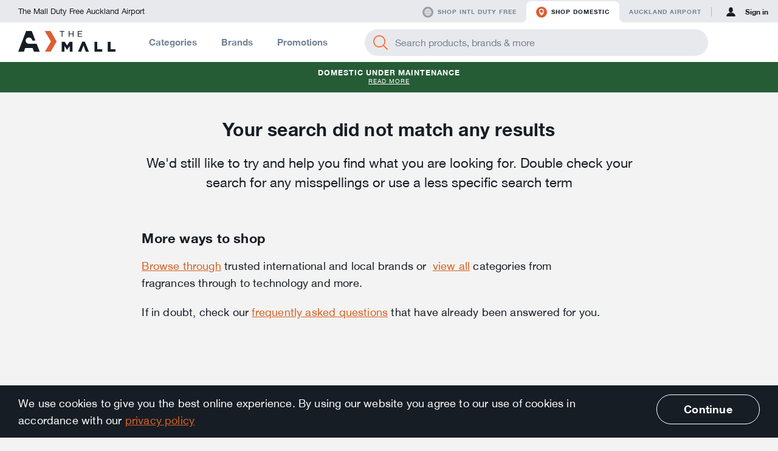

--- FILE ---
content_type: text/html; charset=utf-8
request_url: https://themall.aucklandairport.co.nz/en/domestic/brands/100-pure-nz-honey-ltd/products
body_size: 6111
content:
<!DOCTYPE html>
<html class="noJs" lang="en"><head><link rel="dns-prefetch" href="//onsite.optimonk.com"><script type="text/javascript" src="https://onsite.optimonk.com/script.js?account=114163" async="async"></script><script>
document.documentElement.className = document.documentElement.className.replace(/\bnoJs\b/,'js');

</script><meta charset="utf-8"><title>Browse 100% Pure NZ Honey Ltd products airport exclusives online</title><!-- Google Tag Manager --><script>window.dataLayer = window.dataLayer || [];</script><script id="gtm-script">
(function (w, d, s, l, i) {
  w[l] = w[l] || [];
  w[l].push({
    'gtm.start':
            new Date().getTime(), event: 'gtm.js'
  });
  var f = d.getElementsByTagName(s)[0],
          j = d.createElement(s), dl = l != 'dataLayer' ? '&l=' + l : '';
  j.async = true;
  j.src =
          '//www.googletagmanager.com/gtm.js?id=' + i + dl;
  f.parentNode.insertBefore(j, f);
})(window, document, 'script', 'dataLayer', 'GTM-T9JLLF');
</script><!-- End Google Tag Manager --><link rel="stylesheet" href="/en/domestic/static/css/vendor.bec629d8bbfc689d0d32.css"><link rel="stylesheet" href="/en/domestic/static/css/app.e6025f5a57a98ece258b.css"><meta name="description" content="Browse 100% Pure NZ Honey Ltd products airport exclusives online | The Mall by Auckland Airport"><meta http-equiv="X-UA-Compatible" content="IE=edge,chrome=1"><meta name="imagetoolbar" content="false"><meta name="format-detection" content="telephone=no"><meta name="viewport" content="width=device-width, maximum-scale=1.0, initial-scale=1.0, user-scalable=0"><meta name="theme-color" content="#de5e34"><meta name="application-name" content="The Mall AKL Airport"><meta name="apple-mobile-web-app-title" content="The Mall AKL Airport"><meta name="apple-mobile-web-app-status-bar-style" content="black"><meta name="msapplication-config" content="/en/domestic/static/asset/browserconfig.xml"><link rel="icon" sizes="16x16" type="image/png" href="/en/domestic/static/asset/icons/16x16.png"><link rel="icon" sizes="32x32" type="image/png" href="/en/domestic/static/asset/icons/32x32.png"><link rel="icon" sizes="96x96" type="image/png" href="/en/domestic/static/asset/icons/96x96.png"><link rel="icon" sizes="196x196" type="image/png" href="/en/domestic/static/asset/icons/196x196.png"><link rel="apple-touch-icon" sizes="57x57" href="/en/domestic/static/asset/icons/57x57.png"><link rel="apple-touch-icon" sizes="60x60" href="/en/domestic/static/asset/icons/60x60.png"><link rel="apple-touch-icon" sizes="72x72" href="/en/domestic/static/asset/icons/72x72.png"><link rel="apple-touch-icon" sizes="76x76" href="/en/domestic/static/asset/icons/76x76.png"><link rel="apple-touch-icon" sizes="114x114" href="/en/domestic/static/asset/icons/114x114.png"><link rel="apple-touch-icon" sizes="120x120" href="/en/domestic/static/asset/icons/120x120.png"><link rel="apple-touch-icon" sizes="152x152" href="/en/domestic/static/asset/icons/152x152.png"><link rel="apple-touch-icon" sizes="167x167" href="/en/domestic/static/asset/icons/167x167.png"><link rel="apple-touch-icon" sizes="180x180" href="/en/domestic/static/asset/icons/180x180.png"><link rel="canonical" href="/en/domestic/brands/100-pure-nz-honey-ltd/products"><meta property="og:image" content="https://images.themall.aucklandairport.co.nz/mdp/pw7Bt-T4vqBUoTlsCElE7Wb539V8aPkmoXrUIKJo1h8/192x,webp/bWRwLzEvd2hpdGUuanBn"><meta property="og:title" content="Browse 100% Pure NZ Honey Ltd products airport exclusives online"><meta property="og:description" content="Browse 100% Pure NZ Honey Ltd products airport exclusives online | The Mall by Auckland Airport"><meta property="og:type" content="website"><meta property="og:url" content="https://themall.aucklandairport.co.nz/en/domestic/en/domestic/brands/100-pure-nz-honey-ltd/products"><script src="/en/domestic/static/js/vendor.0a2b69bc2dd7d3a267ac.js"></script><script src="/en/domestic/static/js/app.70fdf75956de4b582449.js"></script></head><body id="page" class="page pageProductsByProductsByBrand  storeCodeDomestic" ontouchstart=""><div class="keepAlive" data-behavior="sessionKeepAlive" data-keep-alive-url="/en/domestic/keepAlive"></div><!-- Google Tag Manager (noscript) --><noscript><iframe id="gtm-iframe" src="//www.googletagmanager.com/ns.html?id=GTM-T9JLLF" height="0" width="0" style="display:none;visibility:hidden"></iframe></noscript><!-- End Google Tag Manager (noscript) --><div class="svgIconSprite" data-behavior="svgIconSprite" data-sprite-url="/en/domestic/static/svgIconSprite.cac62ab5aaa63aaf762fea9c5e328779.svg"></div><div class="debugGrid"><div class="debugGridInner"></div></div><header class="header" data-behavior="header"><div class="platformNavigationContainer headerPlatformNavigation"><div class="platformNavigation" data-behavior="platformNavigation" data-qa="platformNavigation"><div class="platformNavigationSlogan">The Mall Duty Free Auckland Airport</div><div class="platformNavigationLinks"><div class="platformNavigationShopExperiences"><div class="platformNavigationShopExperienceTab"><div class="platformNavigationShopExperienceTabRamp platformNavigationShopExperienceTabRampLeft"></div><a class="platformNavigationShopExperienceTabContent platformNavigationShopExperienceTabContentIntl" href="/en/domestic/experience/switch/intl-duty-free" data-qa="experienceButtonInternational"><div class="svgIcon svgIconIntlActive intlActive" aria-hidden="true"><svg><use class="svgIconUse" xlink:href="#intlActive"></use></svg></div><div class="svgIcon svgIconIntlInactive intlInactive" aria-hidden="true"><svg><use class="svgIconUse" xlink:href="#intlInactive"></use></svg></div>Shop Intl duty free</a><div class="platformNavigationShopExperienceTabRamp platformNavigationShopExperienceTabRampRight"></div></div><div class="platformNavigationShopExperienceTab active"><div class="platformNavigationShopExperienceTabRamp platformNavigationShopExperienceTabRampLeft"></div><a class="platformNavigationShopExperienceTabContent platformNavigationShopExperienceTabContentDomestic" href="/en/domestic/experience/switch/domestic" data-qa="experienceButtonDomestic"><div class="svgIcon svgIconDomesticActive domesticActive" aria-hidden="true"><svg><use class="svgIconUse" xlink:href="#domesticActive"></use></svg></div><div class="svgIcon svgIconDomesticInactive domesticInactive" aria-hidden="true"><svg><use class="svgIconUse" xlink:href="#domesticInactive"></use></svg></div>Shop domestic</a><div class="platformNavigationShopExperienceTabRamp platformNavigationShopExperienceTabRampRight"></div></div></div><div class="platformNavigationOther"><a class="platformNavigationLink" href="https://www.aucklandairport.co.nz/" target="_blank"><div class="platformNavigationTravellersLink">Auckland Airport</div></a></div></div><div class="platformNavigationAccount" data-current-experience="domestic" data-user-is-guest="true"><a class="platformNavigationAccountButton platformNavigationAccountPrimaryButton" href="/en/domestic/core/auth/login/om3" data-qa="platformNavigationSignInLink"><div class="svgIcon svgIconAvatar platformNavigationAccountButtonIcon" aria-hidden="true"><svg><use class="svgIconUse" xlink:href="#avatar"></use></svg></div><span class="platformNavigationAccountButtonLabel platformNavigationAccountButtonContentPrimaryColor">Sign in</span></a></div></div></div><div class="headerNavigationContainer"><div class="headerNavigation"><div class="headerButtonPanelButtonMobile headerButton"><a class="navigationPanelButton" href="javascript:;" role="button" data-qa="navigationMobileOpenMenuButton" aria-label="Menu" data-behavior="navigationPanelButton"><div class="navigationPanelButtonIcon" aria-hidden="true"><div class="navigationPanelButtonIconBar"></div><div class="navigationPanelButtonIconBar"></div><div class="navigationPanelButtonIconBar"></div><div class="navigationPanelButtonIconBar"></div></div></a></div><div class="headerButtonLogin headerButtonLoginMobile headerButton"><a class="accountPanelButton" href="/en/domestic/core/auth/login/om3" role="button" aria-label="Profile" data-opened-by-selector=".headerButtonLoginMobile .accountPanelButton" aria-controls="accountPanel" aria-expanded="false"><div class="svgIcon svgIconAvatar" aria-hidden="true"><svg><use class="svgIconUse" xlink:href="#avatar"></use></svg></div><div class="svgIcon svgIconCrossLarge" aria-hidden="true"><svg><use class="svgIconUse" xlink:href="#crossLarge"></use></svg></div></a></div><div class="headerLogoContainer"><div class="headerLogo"><a href="/en/domestic" aria-label="navigation.home"><div class="svgIcon svgIconLogoWhite headerLogoImage" aria-hidden="true"><svg><use class="svgIconUse" xlink:href="#logoWhite"></use></svg></div></a></div><div class="headerSearchContainer headerSearchContainerTablet"><div class="searchBarContainer" data-behavior="SearchBar"><div class="searchBar"><form class="searchBarForm" autocomplete="off" action="/en/domestic/search/product"><button class="searchBarButton" aria-label="Search" data-qa="searchBarSearchButton"><div class="svgIcon svgIconMagnifier searchBarIcon" aria-hidden="true"><svg><use class="svgIconUse" xlink:href="#magnifier"></use></svg></div><div class="searchBarLoading"><div class="loadingAnimation searchBarLoadingAnimation"><div class="loadingAnimationSpinner loadingAnimationSpinnerSmall"></div></div></div></button><div class="formItem formItemEmpty  searchBarInput formItemHasClear"><div class="formItemContainer"><input class="formInput" type="search" id="q0" name="q" value="" placeholder="Search products, brands &amp; more" data-qa="searchBarSearchField" aria-label="Enter your search query" data-live-search-url="/en/domestic/livesearch/search" aria-owns="searchSuggestionListsGroupList" aria-expanded="false" aria-autocomplete="both" aria-activedescendant="" aria-describedby="searchLiveResultsInputDescription"><button class="formItemClear" type="button" data-behavior="formItemClear"><div class="svgIcon svgIconCross formItemClearIcon" aria-hidden="true"><svg><use class="svgIconUse" xlink:href="#cross"></use></svg></div></button></div><ul class="formErrors"><div class="svgIcon svgIconWarn" aria-hidden="true"><svg><use class="svgIconUse" xlink:href="#warn"></use></svg></div></ul></div></form></div><div class="headerDropdown"><div class="headerDropdownInnerShadow"></div><div class="headerDropdownAttachedArrow"></div><div class="headerDropdownInner"></div></div></div></div></div><div class="headerContainer"><nav class="mainNavigationBar headerMainNavigationBar"><div class="mainNavigationItem"><span class="mainNavigationItemLink mainNavigationLinkDisabled">Categories</span></div><div class="mainNavigationItem"><span class="mainNavigationItemLink mainNavigationLinkDisabled" data-qa="qaBrandOverviewPage">Brands</span></div><div class="mainNavigationItem"><span class="mainNavigationItemLink mainNavigationLinkDisabled">Promotions</span></div></nav><div class="headerSearchContainer headerSearchContainerDesktop"><div class="searchBarContainer searchBarDesktop" data-behavior="SearchBar"><div class="searchBar"><form class="searchBarForm" autocomplete="off" action="/en/domestic/search/product"><button class="searchBarButton" aria-label="Search" data-qa="searchBarSearchButton"><div class="svgIcon svgIconMagnifier searchBarIcon" aria-hidden="true"><svg><use class="svgIconUse" xlink:href="#magnifier"></use></svg></div><div class="searchBarLoading"><div class="loadingAnimation searchBarLoadingAnimation"><div class="loadingAnimationSpinner loadingAnimationSpinnerSmall"></div></div></div></button><div class="formItem formItemEmpty  searchBarInput formItemHasClear"><div class="formItemContainer"><input class="formInput" type="search" id="q0" name="q" value="" placeholder="Search products, brands &amp; more" data-qa="searchBarSearchField" aria-label="Enter your search query" data-live-search-url="/en/domestic/livesearch/search" aria-owns="searchSuggestionListsGroupList" aria-expanded="false" aria-autocomplete="both" aria-activedescendant="" aria-describedby="searchLiveResultsInputDescription"><button class="formItemClear" type="button" data-behavior="formItemClear"><div class="svgIcon svgIconCross formItemClearIcon" aria-hidden="true"><svg><use class="svgIconUse" xlink:href="#cross"></use></svg></div></button></div><ul class="formErrors"><div class="svgIcon svgIconWarn" aria-hidden="true"><svg><use class="svgIconUse" xlink:href="#warn"></use></svg></div></ul></div></form></div><div class="headerDropdown"><div class="headerDropdownInnerShadow"></div><div class="headerDropdownAttachedArrow"></div><div class="headerDropdownInner"></div></div></div></div><div class="headerButtonLogin headerButtonLoginTablet headerButton"><a class="accountPanelButton" href="/en/domestic/core/auth/login/om3" role="button" aria-label="Profile" data-opened-by-selector=".headerButtonLoginTablet .accountPanelButton" aria-controls="accountPanel" aria-expanded="false"><div class="svgIcon svgIconAvatar" aria-hidden="true"><svg><use class="svgIconUse" xlink:href="#avatar"></use></svg></div><div class="svgIcon svgIconCrossLarge" aria-hidden="true"><svg><use class="svgIconUse" xlink:href="#crossLarge"></use></svg></div></a></div><div class="headerButtonWishlist headerButton"><div class="badgeButtonOuterContainer" data-behavior="badgeButton" data-update-state-path="wishlist.itemCount" data-count="0"><div class="badgeButtonInnerContainer"><a class="badgeButton" href="/en/domestic/wishlist" role="button" aria-label="Wishlist"><div class="svgIcon svgIconHeart badgeButtonIcon" aria-hidden="true"><svg><use class="svgIconUse" xlink:href="#heart"></use></svg></div><div class="badgeButtonBadge">0</div></a></div></div></div><div class="headerButtonCart headerButton"><div class="badgeButtonOuterContainer" data-behavior="badgeButton" data-update-state-path="cart.itemCount" data-count="0"><div class="badgeButtonInnerContainer"><a class="badgeButton" href="/en/domestic/cart" role="button" aria-label="Basket"><div class="svgIcon svgIconCart badgeButtonIcon" aria-hidden="true"><svg><use class="svgIconUse" xlink:href="#cart"></use></svg></div><div class="badgeButtonBadge">0</div></a></div></div></div></div></div></div><div class="headerSearchContainer headerSearchContainerMobile"><div class="searchBarContainer" data-behavior="SearchBar"><div class="searchBar"><form class="searchBarForm" autocomplete="off" action="/en/domestic/search/product"><button class="searchBarButton" aria-label="Search" data-qa="searchBarSearchButton"><div class="svgIcon svgIconMagnifier searchBarIcon" aria-hidden="true"><svg><use class="svgIconUse" xlink:href="#magnifier"></use></svg></div><div class="searchBarLoading"><div class="loadingAnimation searchBarLoadingAnimation"><div class="loadingAnimationSpinner loadingAnimationSpinnerSmall"></div></div></div></button><div class="formItem formItemEmpty  searchBarInput formItemHasClear"><div class="formItemContainer"><input class="formInput" type="search" id="q0" name="q" value="" placeholder="Search products, brands &amp; more" data-qa="searchBarSearchField" aria-label="Enter your search query" data-live-search-url="/en/domestic/livesearch/search" aria-owns="searchSuggestionListsGroupList" aria-expanded="false" aria-autocomplete="both" aria-activedescendant="" aria-describedby="searchLiveResultsInputDescription"><button class="formItemClear" type="button" data-behavior="formItemClear"><div class="svgIcon svgIconCross formItemClearIcon" aria-hidden="true"><svg><use class="svgIconUse" xlink:href="#cross"></use></svg></div></button></div><ul class="formErrors"><div class="svgIcon svgIconWarn" aria-hidden="true"><svg><use class="svgIconUse" xlink:href="#warn"></use></svg></div></ul></div></form></div><div class="headerDropdown"><div class="headerDropdownInnerShadow"></div><div class="headerDropdownAttachedArrow"></div><div class="headerDropdownInner"></div></div></div></div><div class="promotionBannerContainer headerPromotionBanner" data-behavior="promotionBanner" data-current-store="domestic" style="background-color: #255c35;"><div class="promotionBanner"><a class="promotionBannerClose" href="#"><div class="svgIcon svgIconCross" aria-hidden="true"><svg><use class="svgIconUse" xlink:href="#cross"></use></svg></div></a><ul class="promotionBannerWrapper" aria-label="Promotion messages"><li class="promotionBannerMessage promotionBannerMessageActive"><a href="https://themall.aucklandairport.co.nz/en/domestic/page/help-faqs"><p class="promotionBannerMessageHeadline">Domestic under Maintenance</p><p class="promotionBannerMessageDescription"><span class="promotionBannerUnderline">read more</span></p></a></li></ul></div></div><div class="navigationPanel" data-behavior="navigationPanel"><script class="navigationPanelHeaderTemplate" type="text/template"><li class="navigationPanelHeader"><a class="navigationPanelBack" href="javascript:;"><div class="svgIcon svgIconAngleLeft" aria-hidden="true"><svg><use class="svgIconUse" xlink:href="#angleLeft"></use></svg></div><span></span></a><a class="navigationPanelOverviewLink"></a></li></script><div class="navigationPanelContent"><ul class="navigationPanelList navigationPanelListLevel1"><li class="navigationPanelHeader"><div class="navigationPanelHeadline">Shop</div></li><li class="navigationPanelItem navigationPanelItemLevel1"><a class="navigationPanelLink navigationPanelLinkAdditional" href="/en/domestic/en/domestic/page/help-how-to-order"><span>Help</span><div class="svgIcon svgIconAngleRight" aria-hidden="true"><svg><use class="svgIconUse" xlink:href="#angleRight"></use></svg></div></a></li><li class="navigationPanelItem navigationPanelItemLevel1"><a class="navigationPanelLink navigationPanelLinkAdditional" href="/en/domestic/en/domestic/page/help-faqs"><span>FAQs</span><div class="svgIcon svgIconAngleRight" aria-hidden="true"><svg><use class="svgIconUse" xlink:href="#angleRight"></use></svg></div></a></li><li class="navigationPanelItem navigationPanelItemLevel1"><a class="navigationPanelLink navigationPanelLinkAdditional" href="/en/domestic/en/domestic/page/help-allowances"><span>Allowances</span><div class="svgIcon svgIconAngleRight" aria-hidden="true"><svg><use class="svgIconUse" xlink:href="#angleRight"></use></svg></div></a></li></ul></div></div></header><div class="headerContentSpacer"></div><div class="contentContainer"><main id="content" class="content"><div class="searchNoResultInfo"><h1 class="searchNoResultTitle">Your search did not match any results</h1><div class="searchNoResultText">We&#39;d still like to try and help you find what you are looking for. Double check your search for any misspellings or use a less specific search term</div></div><div class="noPagesAdditionalContent"><div class="cms"><div class="cmsRow  cmsRowFullWidth"><div class="cmsGridCol cmsGridCol12"><div class="cmsSpWidget"><div class="spWidget" data-behavior="spWidget" data-current-store="domestic" data-widget-config="{&#34;cmsBlock&#34;:&#34;nopage_no_search_results&#34;,&#34;cmsElement&#34;:&#34;b9edbd30-8490-48b5-8907-39083fc73ee0&#34;,&#34;limit&#34;:12,&#34;minTiles&#34;:1}" data-widget-endpoint="/en/domestic/aklwidget/HPPopularProductsDOM"><div class="spWidgetSectionTitle"><div>Popular products</div></div><div class="spWidgetCenter"><div class="spWidgetTiles"></div></div><div class="spWidgetSectionCta"><a class="spWidgetSectionCtaItem" href="/en/domestic/en/domestic/products.html">View all</a></div></div></div></div></div><div class="cmsRow  cmsRowFullWidth"><div class="cmsGridCol cmsGridCol2"></div><div class="cmsGridCol cmsGridCol8"><div class="cmsTypography"><h3>More ways to shop</h3></div><div class="cmsTypography"><p><a href="https://themall.aucklandairport.co.nz/en/domestic/brands#brandIndexNavigation">Browse through</a>&nbsp;trusted international and local brands or&nbsp;&nbsp;<a href="https://themall.aucklandairport.co.nz/en/products.html">view all</a>&nbsp;categories from fragrances through to technology and more.</p>

<p>If in doubt, check our&nbsp;<a href="https://themall.aucklandairport.co.nz/en/domestic/page/help-faqs">frequently asked questions</a>&nbsp;that have already been answered for you.</p>
</div></div><div class="cmsGridCol cmsGridCol2"></div></div></div></div></main><div class="valuePropositions"><div class="valuePropositionsCenter" role="list"><a class="valuePropositionTile valuePropositionsItem" href="/en/domestic/page/help-how-to-order" role="listitem"><div class="valuePropositionTileIcon"><div class="svgIcon svgIconOnline inactive" aria-hidden="true"><svg><use class="svgIconUse" xlink:href="#online"></use></svg></div><div class="svgIcon svgIconOnlineActive active" aria-hidden="true"><svg><use class="svgIconUse" xlink:href="#onlineActive"></use></svg></div></div><p class="valuePropositionTileProposition">Buy online ahead of your domestic travel</p></a><a class="valuePropositionTile valuePropositionsItem" href="/en/domestic/search/product" role="listitem"><div class="valuePropositionTileIcon"><div class="svgIcon svgIconTrustedBrands inactive" aria-hidden="true"><svg><use class="svgIconUse" xlink:href="#trustedBrands"></use></svg></div><div class="svgIcon svgIconTrustedBrandsActive active" aria-hidden="true"><svg><use class="svgIconUse" xlink:href="#trustedBrandsActive"></use></svg></div></div><p class="valuePropositionTileProposition">Shop international and local brands you trust</p></a><a class="valuePropositionTile valuePropositionsItem" href="/en/domestic/page/help-strata-club-rewards" role="listitem"><div class="valuePropositionTileIcon"><div class="svgIcon svgIconStrataClub inactive" aria-hidden="true"><svg><use class="svgIconUse" xlink:href="#strataClub"></use></svg></div><div class="svgIcon svgIconStrataClubActive active" aria-hidden="true"><svg><use class="svgIconUse" xlink:href="#strataClubActive"></use></svg></div></div><p class="valuePropositionTileProposition">Earn Strata Points on every purchase</p></a><a class="valuePropositionTile valuePropositionsItem" href="/en/domestic/page/help-collecting-your-order" role="listitem"><div class="valuePropositionTileIcon"><div class="svgIcon svgIconOneLocation inactive" aria-hidden="true"><svg><use class="svgIconUse" xlink:href="#oneLocation"></use></svg></div><div class="svgIcon svgIconOneLocationActive active" aria-hidden="true"><svg><use class="svgIconUse" xlink:href="#oneLocationActive"></use></svg></div></div><p class="valuePropositionTileProposition">One easy pick up point</p></a></div></div><footer id="footer" class="footer"><div class="strataBanner"><div class="strataBannerCenter"><div class="strataBannerContainer"><div class="svgIcon svgIconLogoStrata strataBannerLogo" aria-hidden="true"><svg><use class="svgIconUse" xlink:href="#logoStrata"></use></svg></div><p class="strataBannerText">Join Strata Club and be rewarded when you shop on The Mall</p><div class="strataBannerButtons"><a class="button buttonSizeRegular buttonStylePrimary buttonColorPrimary strataBannerButton" href="/en/domestic/auth/registration" data-qa="joinNowButton">Join now</a><a class="button buttonSizeRegular buttonStyleSecondary buttonColorPrimary strataBannerButton" href="/en/domestic/page/help-strata-club-rewards" data-qa="findOutMoreLinkButton">Find out more</a></div></div></div></div><nav class="overviewNav" data-behavior="overviewNav"><ul class="overviewNavSectionList"><li class="overviewNavSection overviewNavSectionTypeSection"><div class="overviewNavSectionHead"><strong class="overviewNavSectionTitle" id="overviewNavSectionTitle1">Customer Help</strong><div class="svgIcon svgIconPlus overviewNavPlus" aria-hidden="true"><svg><use class="svgIconUse" xlink:href="#plus"></use></svg></div><div class="svgIcon svgIconMinus overviewNavMinus" aria-hidden="true"><svg><use class="svgIconUse" xlink:href="#minus"></use></svg></div></div><div class="overviewNavCollapsible"><ul class="overviewNavLinks" aria-labelledby="overviewNavSectionTitle1"><li class="overviewNavLinkItem"><a class="overviewNavLink" href="/en/domestic/page/help-faqs" title="FAQs">FAQs</a></li><li class="overviewNavLinkItem"><a class="overviewNavLink" href="/en/domestic/page/help-allowances" title="Allowances">Allowances</a></li><li class="overviewNavLinkItem"><a class="overviewNavLink" href="/en/domestic/page/help-secure-payment" title="Secure payment">Secure payment</a></li><li class="overviewNavLinkItem hideToM"><a class="overviewNavLink" href="/en/domestic/page/help-contact-us" title="Contact us">Contact us</a></li></ul></div></li><li class="overviewNavSection overviewNavSectionTypeSection"><div class="overviewNavSectionHead"><strong class="overviewNavSectionTitle" id="overviewNavSectionTitle2">The Mall</strong><div class="svgIcon svgIconPlus overviewNavPlus" aria-hidden="true"><svg><use class="svgIconUse" xlink:href="#plus"></use></svg></div><div class="svgIcon svgIconMinus overviewNavMinus" aria-hidden="true"><svg><use class="svgIconUse" xlink:href="#minus"></use></svg></div></div><div class="overviewNavCollapsible"><ul class="overviewNavLinks" aria-labelledby="overviewNavSectionTitle2"><li class="overviewNavLinkItem"><a class="overviewNavLink" href="/en/domestic/page/help-about-us" title="About us" data-qa="aboutUsLink">About us</a></li><li class="overviewNavLinkItem"><a class="overviewNavLink" href="/en/domestic/page/retailers" title="Our retailers">Our retailers</a></li><li class="overviewNavLinkItem"><a class="overviewNavLink" href="/en/domestic/page/help-strata-club-rewards" title="Strata Club rewards">Strata Club rewards</a></li><li class="overviewNavLinkItem"><a class="overviewNavLink" href="/en/domestic/page/help-how-to-order" title="How to order">How to order</a></li><li class="overviewNavLinkItem"><a class="overviewNavLink" href="/en/domestic/page/help-collecting-your-order" title="Collecting your order">Collecting your order</a></li><li class="overviewNavLinkItem"><a class="overviewNavLink" href="/en/domestic/page/help-returns-and-refunds" title="Returns &amp; refunds">Returns &amp; refunds</a></li></ul></div></li><li class="overviewNavSection overviewNavSectionTypeSection"><div class="overviewNavSectionHead"><strong class="overviewNavSectionTitle" id="overviewNavSectionTitle3">Shop</strong><div class="svgIcon svgIconPlus overviewNavPlus" aria-hidden="true"><svg><use class="svgIconUse" xlink:href="#plus"></use></svg></div><div class="svgIcon svgIconMinus overviewNavMinus" aria-hidden="true"><svg><use class="svgIconUse" xlink:href="#minus"></use></svg></div></div><div class="overviewNavCollapsible"><ul class="overviewNavLinks" aria-labelledby="overviewNavSectionTitle3"><li class="overviewNavLinkItem"><a class="overviewNavLink" href="/en/intl-duty-free" title="International duty free">International duty free</a></li></ul></div></li><li class="overviewNavSection overviewNavSectionTypeLink"><a class="overviewNavTopLevelLink" href="/en/domestic/page/help-contact-us" title="Contact us">Contact us</a></li></ul></nav><div class="paymentOptions"><div class="paymentOptionsHeadline">Payment Options</div><div class="paymentOptionsLogos"><picture><source srcset="/en/domestic/static/asset/images/visa_footer.webp" type="image/webp"><img src="/en/domestic/static/asset/images/visa_footer.png" loading="lazy" alt="" class="paymentOptionsLogosLogo"></picture><picture><source srcset="/en/domestic/static/asset/images/mastercard_footer.webp" type="image/webp"><img src="/en/domestic/static/asset/images/mastercard_footer.png" loading="lazy" alt="" class="paymentOptionsLogosLogo"></picture><picture><source srcset="/en/domestic/static/asset/images/unionpay_footer.webp" type="image/webp"><img src="/en/domestic/static/asset/images/unionpay_footer.png" loading="lazy" alt="" class="paymentOptionsLogosLogo"></picture><div><picture><source srcset="/en/domestic/static/asset/images/alipay_footer.webp" type="image/webp"><img src="/en/domestic/static/asset/images/alipay_footer.png" loading="lazy" alt="" class="paymentOptionsLogosLogo"></picture><picture><source srcset="/en/domestic/static/asset/images/wechatpay_footer.webp" type="image/webp"><img src="/en/domestic/static/asset/images/wechatpay_footer.png" loading="lazy" alt="" class="paymentOptionsLogosLogo"></picture></div></div></div><div class="socialLinks"><p class="socialLinksTitle" id="socialLinksTitle5">Follow Auckland Airport</p><ul class="socialLinksList" aria-labelledby="socialLinksTitle5"><li class="socialLinksItem"><a class="socialLinksLink" href="https://www.facebook.com/themall.co.nz" target="_blank" title="Facebook" data-qa="facebookLink"><div class="svgIcon svgIconFacebook socialLinksIcon socialLinksIconFacebook" aria-hidden="true"><svg><use class="svgIconUse" xlink:href="#facebook"></use></svg></div></a></li><li class="socialLinksItem"><a class="socialLinksLink" href="https://www.instagram.com/themallaucklandairport/" target="_blank" title="Instagram" data-qa="instagramLink"><div class="svgIcon svgIconInstagram socialLinksIcon socialLinksIconInstagram" aria-hidden="true"><svg><use class="svgIconUse" xlink:href="#instagram"></use></svg></div></a></li><li class="socialLinksItem"><a class="socialLinksLink" href="https://twitter.com/akl_airport" target="_blank" title="Twitter" data-qa="twitterLink"><div class="svgIcon svgIconTwitter socialLinksIcon socialLinksIconTwitter" aria-hidden="true"><svg><use class="svgIconUse" xlink:href="#twitter"></use></svg></div></a></li></ul></div><div class="metaNavPrimary"><ul class="metaNavPrimaryList"><li class="metaNavPrimaryItem"><a class="metaNavPrimaryLink metaNavPrimaryLinkActive" href="/" title="The Mall" data-qa="theMallLink" target="">The Mall</a></li><li class="metaNavPrimaryItem"><a class="metaNavPrimaryLink" href="https://www.aucklandairport.co.nz" title="Travellers" target="_blank">Travellers</a></li><li class="metaNavPrimaryItem"><a class="metaNavPrimaryLink" href="https://corporate.aucklandairport.co.nz" title="Corporate" target="_blank">Corporate</a></li><li class="metaNavPrimaryItem"><a class="metaNavPrimaryLink" href="https://property.aucklandairport.co.nz" title="Property" target="_blank">Property</a></li></ul></div><div class="metaNavSecondary"><ul class="metaNavSecondaryList"><li class="metaNavSecondaryItem"><a class="metaNavSecondaryLink" href="/en/domestic/page/retailers" title="Retailers">Retailers</a></li><li class="metaNavSecondaryItem"><a class="metaNavSecondaryLink" href="/en/domestic/page/full-terms-conditions" title="Terms &amp; Conditions" data-qa="termsAndConditionLink">Terms &amp; Conditions</a></li><li class="metaNavSecondaryItem"><a class="metaNavSecondaryLink" href="/en/domestic/page/help-privacy-policy" title="Privacy Policy">Privacy Policy</a></li><li class="metaNavSecondaryItem"><a class="metaNavSecondaryLink" href="https://www.aucklandairport.co.nz/social-media-terms-and-conditions" title="Social Media Guidelines">Social Media Guidelines</a></li></ul><p class="metaNavSecondaryCopyright">Copyright © 2026 Auckland International Airport Limited.</p><div class="metaNavSecondaryLogoContainer"><a class="metaNavSecondaryLogo" href="https://www.aucklandairport.co.nz" target="_blank" title="Auckland Airport Traveller"><div class="svgIcon svgIconLogoAklBlack" aria-hidden="true"><svg><use class="svgIconUse" xlink:href="#logoAklBlack"></use></svg></div><span class="utilHiddenAccessible">Auckland Airport Traveller</span></a></div></div></footer></div><div class="loadingFog" data-behavior="loadingFog"><div class="fog loadingFogFog"></div><div class="loadingAnimation loadingFogAnimation"><div class="loadingAnimationSpinner"></div></div></div><div id="tooltip" class="tooltip"></div><div id="modalMessageTemplate" class="modalMessage" tabindex="-1"><div class="modalMessageTitle"></div><div class="modalMessageBody"><div class="modalMessageText"></div></div><div class="modalMessageButtonBar"><button class="modalMessageButton" type="button">OK</button></div><button class="modalMessageCloseButton" type="button"><div class="svgIcon svgIconCross" aria-hidden="true"><svg><use class="svgIconUse" xlink:href="#cross"></use></svg></div><span class="utilHiddenAccessible">Close message</span></button></div><div class="wishlistButtonNotLoggedInModal"><div class="svgIcon svgIconHeart wishlistButtonNotLoggedInModalHeart" aria-hidden="true"><svg><use class="svgIconUse" xlink:href="#heart"></use></svg></div><p class="wishlistButtonNotLoggedInModalText">Save for later by joining Strata Club</p><a class="button buttonSizeRegular buttonStylePrimary buttonColorPrimary wishlistButtonNotLoggedInModalButton" href="/en/domestic/auth/registration">Join now</a><br><a class="wishlistButtonNotLoggedInModalLink" href="/en/domestic/core/auth/login/om3">Sign in</a></div><div class="cookieWarning" data-behavior="cookieWarning"><div class="cookieWarningContent"><div class="cookieWarningText"><p>We use cookies to give you the best online experience. By using our website you agree to our use of cookies in accordance with our <a href="/en/domestic/page/help-privacy-policy" class="cookieWarningLink" target="_blank">privacy policy</a></p></div><a class="button buttonSizeRegular buttonStyleSecondary buttonColorWhite cookieWarningAcceptButton">Continue</a></div></div><script class="initialState">window.initialState = {"wishlist":[]};
</script><script class="i18n">window.i18nData = {"wishlist.error.state.responseNotValid.deleteHeadline":"Remove to wish list was not successful","wishlist.error.state.responseNotValid.message":"Unknown error. Please try again later or contact us.","wishlist.error.state.responseNotValid.putHeadline":"Add to wish list was not successful","wishlist.heartButton.statusTextNotSaved":"Add to Wishlist","wishlist.heartButton.statusTextSaved":"Added to Wishlist","wishlist.heartButton.titleNotSaved":"Click to add product to wishlist","wishlist.heartButton.titleSaved":"Click to remove product from wishlist"};
</script></body></html>

--- FILE ---
content_type: text/javascript; charset=utf-8
request_url: https://themall.aucklandairport.co.nz/en/domestic/static/js/app.70fdf75956de4b582449.js
body_size: 41192
content:
(()=>{"use strict";var e,t={1139:(e,t,i)=>{var s=i(4793),r=i.n(s);i(3294),i(5354),i(6374),i(3996);class FlamingoGlobalTrackingStore{getData(){return window.flamingoGlobalTrackingStoreData}getFlattenedData(e,t){const i=this.getData(),s=[];return e&&i.hasOwnProperty(e)&&r().each(i[e],((e,i)=>{const r=this.createCleanedUpObject(i,t);s.push(r)}),this),s}getProductData(e,t,i){const s=this.getData();if(t&&s&&s.hasOwnProperty(t)){let o=null;if(r().each(s[t],(function(t,i){if(i.item_id===e)return o=i,!1}),this),o)return this.createCleanedUpObject(o,i)}}getPromotionData(e,t,i){const s=this.getData();if(t&&s&&s.hasOwnProperty(t)){let o=null;if(r().each(s[t],(function(t,i){if(i.promotion_id===e)return o=i,!1}),this),o)return this.createCleanedUpObject(o,i)}}createCleanedUpObject(e,t){let i=e;if(i&&t){const s=[];r().each(t,(function(t,i){if(e.hasOwnProperty(i)){const t=[i,e[i]];s.push(t)}}),this),i=Object.fromEntries(s)}return r().extend(!0,{},i)}}const o=class FlamingoGlobalTrackingHelper{static pushIntoDataLayer(e){window.dataLayer=window.dataLayer||[],window.dataLayer.push({ecommerce:null}),window.dataLayer.push(e)}}.pushIntoDataLayer;class TrackPromotionClicks{constructor(){r()("body").on("click","[data-promoid]",(function(e){const t=r()(this).data("promoid");if(t&&t.length>0){const e=["promotion_id","promotion_name","promotion_type","creative_name","creative_location","creative_brand_category"],i=(new FlamingoGlobalTrackingStore).getPromotionData(t,"Promotions",e);i&&o({event:"select_promotion",ecommerce:{items:[i]}})}}))}}i(9041);var n=i(5183),a=i.n(n),l=i(2442),h=i.n(l),d=i(124);class ModalMessageApi{constructor(e,t,i,s,o){this.refs={$domFragment:null,$button:null,$closeButtonX:null,$title:null,$message:null,$messageBar:null},this.closeCallback=null,this.refs.$domFragment=r()("#modalMessageTemplate").clone().attr("id",null),this.refs.$domFragment.addClass("modalMessageIsOpen"),this.refs.$domFragment.data("instance",this),this.refs.$title=this.refs.$domFragment.find(".modalMessageTitle"),this.refs.$button=this.refs.$domFragment.find(".modalMessageButton"),this.refs.$message=this.refs.$domFragment.find(".modalMessageText"),this.refs.$messageBar=this.refs.$domFragment.find(".modalMessageButtonBar"),this.refs.$closeButtonX=this.refs.$domFragment.find(".modalMessageCloseButton"),e?this.refs.$title.html(e):this.refs.$title.remove(),t?this.refs.$message.html(t):this.refs.$message.remove(),i&&this.refs.$button.text(i),""===i?this.refs.$messageBar.remove():this.refs.$button.one("click.modalMessage",this.handleButtonClick.bind(this)),o?this.refs.$closeButtonX.one("click.modalMessage",this.handleButtonClick.bind(this)):this.refs.$closeButtonX.remove(),window.requestAnimationFrame((()=>{d.Z.set("loadingFog.fogVisible",!0)})),this.refs.$domFragment.appendTo("body"),this.refs.$domFragment.focus(),this.closeCallback=s||(()=>{}),r()(document).on("keydown.modalMessage",this.handleKeyDown.bind(this))}handleKeyDown(e){27===e.keyCode&&this.close()}handleButtonClick(){this.close()}close(){this.closeCallback(),d.Z.set("loadingFog.fogVisible",!1),r()(document).off(".modalMessage"),this.refs.$button&&this.refs.$button.off(".modalMessage"),this.refs.$closeButtonX&&this.refs.$closeButtonX.off(".modalMessage"),this.refs.$domFragment.data("instance",null),this.refs.$domFragment.remove(),this.refs=null}}i(3031);h().prototype._createResizeClass=function(){this.element.classList.add("flickity-resize")},h().create.createResizeClass=function(){this._createResizeClass()};const c=h().prototype.resize;h().prototype.resize=function(){this.element.classList.remove("flickity-resize"),c.call(this),this.element.classList.add("flickity-resize")};const u=h();class spWidget{constructor(e){this.refs={},this.refs.$element=r()(e),this.refs.$tiles=r()(spWidget.WIDGET_TILES,e),this.refs.$headline=r()(spWidget.WIDGET_HEADLINE,e),this.refs.$cta=r()(spWidget.WIDGET_CTA,e),this.widgetEndpoint=this.refs.$element.data("widgetEndpoint"),this.widgetConfig=this.refs.$element.data("widgetConfig"),this.currentStore=this.refs.$element.data("currentStore"),this.refs.$element.data("useLocalStorageMarketplaceCodes")&&this.addLocalStorageMarketplaceCodesToWidgetConfig(this.currentStore),this.loadWidgetData()}destroy(e,t,i){this.detachBehaviors(),this.slider&&(this.slider.destroy(),this.slider=null),this.refs=null}destroyAndRemove(){let e=this.refs.$element;this.destroy(),e.remove(),e=null}async to(e){try{return[null,await e]}catch(e){return[e,null]}}async loadWidgetData(){const e=r().ajax({method:"GET",dataType:"json",url:this.widgetEndpoint,data:this.widgetConfig}),[t,i]=await this.to(e);if(t)return window.console,void this.destroyAndRemove();this.isJsonResponseValid(i)?this.updateWidget(i.data):this.destroyAndRemove()}isJsonResponseValid(e){return e&&"true"===e.success&&""!==e.data}updateWidget(e){this.$html=r()(r().trim(e));this.updateTiles()&&(this.updateHeadline(),this.updateCta(),this.addLoadedClass(),this.attachBehaviors(),this.initializeSlider())}addLocalStorageMarketplaceCodesToWidgetConfig(e){let t=null,i="";try{t=JSON.parse(window.localStorage.getItem(`marketplaceCodes_${e}`))}catch(e){return}t&&(i=`[${t.join(",")}]`),this.setWidgetConfigProperty("productMarketplacecode",i)}setWidgetConfigProperty(e,t){this.widgetConfig[e]=t}updateHeadline(){if(this.refs.$headline.data("fixedTitle"))return;const e=this.$html.filter(spWidget.WIDGET_HEADLINE).html();e&&this.refs.$headline.html(e)}updateCta(){if(this.refs.$cta.data("fixedCta"))return;const e=this.$html.filter(spWidget.WIDGET_CTA).html();e&&this.refs.$cta.html(e)}updateTiles(){let e=this.$html.filter(spWidget.WIDGET_TILES);const t=e.data("tiles-count");return!t||t<this.widgetConfig.minTiles?(e.remove(),e=null,this.destroyAndRemove(),!1):(this.refs.$tiles.replaceWith(e),this.refs.$tiles=e,!0)}addLoadedClass(){this.refs.$element.addClass("spWidgetIsLoaded")}attachBehaviors(){this.refs.$tiles.each((function(){F.attachBehaviors(this)}))}detachBehaviors(){this.refs.$tiles.each((function(){F.detachBehaviors(this)}))}initializeSlider(){this.slider=new u(this.refs.$tiles[0],{pageDots:!1,wrapAround:!1,groupCells:!0,cellAlign:"left",arrowShape:"M50 0H79.63L50 50L79.63 100H50L20.37 50"}),this.slider.on("dragStart",(()=>document.ontouchmove=e=>e.preventDefault())),this.slider.on("dragEnd",(()=>document.ontouchmove=()=>!0))}}spWidget.WIDGET_TILES=".spWidgetTiles",spWidget.WIDGET_HEADLINE=".spWidgetSectionTitle",spWidget.WIDGET_CTA=".spWidgetSectionCta";class Accordion{constructor(e,t){this.refs={},this.refs.$element=r()(e),this.refs.$accordionBody=this.refs.$element.children(".accordionBody"),this.refs.$accordionInnerBody=this.refs.$accordionBody.children(".accordionInnerBody"),this.refs.$accordionInnerBodyClose=this.refs.$accordionInnerBody.find(".accordionInnerBodyClose"),this.refs.$accordionHead=this.refs.$element.children(".accordionHead"),this.refs.$accordionHead.on("click.accordion",this.onHeadClicked.bind(this)),this.refs.$accordionInnerBodyClose.on("click.accordion",this.onHeadClicked.bind(this))}open(){const e=this.refs.$accordionInnerBody.height();this.refs.$accordionBody.height(e),this.refs.$element.addClass(Accordion.OPEN_CLASS),this.refs.$accordionHead.attr("aria-expanded","true"),this.refs.$accordionBody.attr("aria-hidden","false"),this.refs.$accordionBody.focus(),this.refs.$accordionBody.one("transitionend.accordion",(e=>{this.refs.$accordionBody.css("height","")}))}close(){const e=this.refs.$accordionBody.css("transition"),t=this.refs.$accordionInnerBody.height();this.refs.$accordionBody.css("transition",""),this.refs.$accordionHead.attr("aria-expanded","false"),this.refs.$accordionBody.attr("aria-hidden","true"),window.requestAnimationFrame((()=>{this.refs.$accordionBody.height(t),this.refs.$accordionBody.css("transition",e),window.requestAnimationFrame((()=>{this.refs.$accordionBody.css("height",""),this.refs.$element.removeClass(Accordion.OPEN_CLASS)}))}))}onHeadClicked(){this.refs.$element.hasClass(Accordion.OPEN_CLASS)?this.close():this.open()}destroy(){this.refs.$accordionBody.off("transitionend.accordion"),this.refs.$accordionHead.off("click.accordion"),this.refs.$accordionInnerBodyClose.off("click.accordion"),this.refs=null}}Accordion.OPEN_CLASS="accordionIsOpen";var m=i(4389);class CookieWarning{constructor(e){this.refs={},this.refs.$element=r()(e),this.refs.$acceptButton=r()(".cookieWarningAcceptButton",e),this.isCookieAccepted()?this.removeAndDetachWarning():(this.showWarning(),this.refs.$acceptButton.bind("click.cookieWarning",this.handleAcceptButtonClick.bind(this)),this.unsubscribeDimensionWidth=d.Z.watch("viewportService.dimension.width",this.updateViewportServiceBottom.bind(this)),this.unsubscribeDimensionHeight=d.Z.watch("viewportService.dimension.height",this.updateViewportServiceBottom.bind(this)),this.updateViewportServiceBottom(),this.setCookie())}dispose(){this.unsubscribeDimensionWidth(),this.unsubscribeDimensionHeight(),this.refs.$acceptButton.off(".cookieWarning"),this.refs=null}updateViewportServiceBottom(){const e=this.refs.$element.get(0).getBoundingClientRect().height;d.Z.set("viewportService.dimension.bottom",e)}showWarning(){this.refs.$element.addClass(CookieWarning.ACTIVE_CLASS_NAME)}hideWarning(){this.refs.$element.on("transitionend.cookieWarning",(e=>{e.target!==this.refs.$element.get(0)&&this.removeAndDetachWarning()})),this.refs.$element.removeClass(CookieWarning.ACTIVE_CLASS_NAME),d.Z.set("viewportService.dimension.bottom",0)}enableAnimation(){this.refs.$element.addClass("cookieWarningIsAnimating")}handleAcceptButtonClick(e){this.refs.$acceptButton.blur(),e.preventDefault(),this.enableAnimation(),this.hideWarning()}removeAndDetachWarning(){this.refs.$element.off(".cookieWarning"),this.refs.$element.remove(),F.detachBehaviors(this.refs.$element.get(0))}isCookieAccepted(){return!!m.get(CookieWarning.COOKIE_NAME)}setCookie(){m.set(CookieWarning.COOKIE_NAME,"true",{expires:365,domain:".aucklandairport.co.nz"}),window.location.origin.includes("aucklandairport.co.nz")||m.set(CookieWarning.COOKIE_NAME,"true",{expires:365,path:"/"})}}CookieWarning.ACTIVE_CLASS_NAME="cookieWarningIsActive",CookieWarning.COOKIE_NAME="aklCookieAccepted";class ViewportService{constructor(){this.refs={},this.state={scrollTop:0,lastScrollTop:0,scrollDirection:null},this.breakpoints=[ViewportService.BREAKPOINT_XS,ViewportService.BREAKPOINT_S,ViewportService.BREAKPOINT_M,ViewportService.BREAKPOINT_L],this.refs.$window=r()(window)}init(){for(const e of this.breakpoints)window.Breakpoints.on({name:"breakpoint"+e,matched:this.handleBreakpointMatched.bind(this,e)}),window.Breakpoints.isMatched({name:`breakpoint${e}`})&&d.Z.set("viewportService.breakpoint",e);this.refs.$window.scroll(this.handleScroll.bind(this)),this.refs.$window.on("resize.viewportService",this.handleResize.bind(this)),this.handleScroll(),this.handleResize()}handleScroll(e){this.state.scrollTop=this.refs.$window.scrollTop(),this.state.scrollDirection=this.getScrollDirection(),d.Z.set("viewportService.scroll",{top:this.state.scrollTop,direction:this.state.scrollDirection})}handleResize(){d.Z.set("viewportService.dimension.width",this.refs.$window.width()),d.Z.set("viewportService.dimension.height",this.refs.$window.height())}getScrollDirection(){if(this.state.scrollTop===this.state.lastScrollTop)return this.state.scrollDirection;let e="down";return this.state.scrollTop<this.state.lastScrollTop&&(e="up"),this.state.lastScrollTop=this.state.scrollTop,e}handleBreakpointMatched(e){d.Z.set("viewportService.breakpoint",e)}}ViewportService.BREAKPOINT_XS="XS",ViewportService.BREAKPOINT_S="S",ViewportService.BREAKPOINT_M="M",ViewportService.BREAKPOINT_L="L";const f=new ViewportService;i(8264);var p,g=i(296),$=i.n(g);class HeaderDropdownApi{constructor(e,t,i){this.refs={},this.refs.$container=e,this.refs.$dropdown=t,this.refs.$arrowAlignItem=i,this.refs.$dropdownArrow=t.find(".headerDropdownAttachedArrow"),this.refs.$ankerNode=r()('<div class="headerDropdown headerDropdownAnkerNode" />'),this.refs.$dropdown.before(this.refs.$ankerNode),this.refs.$window=r()(window),this.closeDuration=200,this.closeTimeout=1e3,this.closeTimer=null,this.openDuration=400,this.openTimeout=250,this.openTimer=null,this.triggeredAnimations={},this.originalZIndex=parseInt(this.refs.$dropdown.css("z-index"),10),this.handleUIEvents=!0,this.isTouch="ontouchstart"in window,this.refs.$container.on("click.headerDropdown",this.handleClickItem.bind(this)),this.refs.$dropdown.on("click.headerDropdown",".headerDropdownClose",this.handleCloseLink.bind(this)),this.refs.$container.on("mouseenter.headerDropdown focusin.headerDropdown",this.handleFocusIn.bind(this)),this.refs.$container.on("mouseleave.headerDropdown focusout.headerDropdown",this.handleFocusOut.bind(this)),this.refs.$dropdown.on("mouseenter.headerDropdown",this.handleDropdownMouseEnter.bind(this)),this.refs.$dropdown.on("mouseleave.headerDropdown",this.handleFocusOut.bind(this)),this.unwatchOpenedInstance=d.Z.watch(HeaderDropdownApi.OPENED_INSTANCE_STATE_PATH,this.handleOpenedInstance.bind(this)),this.unwatchHeaderHeightChanged=d.Z.watch(Header.HEADER_NAVIGATION_CURRENT_HEIGHT,this.handleHeaderHeightChanged.bind(this)),this.unwatchBreakpointChange=d.Z.watch("viewportService.breakpoint",this.handleBreakpointChange.bind(this)),this.unwatchResizeViewportWidth=d.Z.watch("viewportService.dimension.width",this.handleResizeWidth.bind(this)),this.unwatchAccountPanelOpen=d.Z.watch("header.accountPanel.open",this.accountPanelOpen.bind(this));let s=d.Z.get(HeaderDropdownApi.ALL_DROPDOWNS_STATE_PATH);s||(s=[]),s.push(this),d.Z.set(HeaderDropdownApi.ALL_DROPDOWNS_STATE_PATH,s)}destroy(){this.stopAllAnimations(),this.refs.$container.off(".headerDropdown"),this.refs.$dropdown.off(".headerDropdown"),this.refs={},this.unwatchOpenedInstance(),this.unwatchHeaderHeightChanged(),this.unwatchBreakpointChange(),this.unwatchResizeViewportWidth(),this.unwatchAccountPanelOpen()}getDropdownElement(){return this.refs.$dropdown}handleOpenedInstance(e){null!==e&&e!==this&&this.immediateClose()}handleBreakpointChange(e){this.immediateClose()}handleHeaderHeightChanged(e){this.alignDropdownPosition(!0)}handleResizeWidth(e){this.alignArrowPosition()}accountPanelOpen(e){this.immediateClose()}setHandleUIEvents(e){this.handleUIEvents=e}getContainer(){return this.refs.$container}handleClickItem(e){this.handleUIEvents&&this.immediateOpen()}handleFocusIn(e){this.handleUIEvents&&this.open()}handleFocusOut(e){this.handleUIEvents&&!this.isTouch&&this.close()}handleDropdownMouseEnter(e){this.handleUIEvents&&this.cancelClose()}handleCloseLink(e){this.handleUIEvents&&this.immediateClose()}alignDropdownPosition(e){const t=this.refs.$ankerNode.offset().top-this.refs.$window.scrollTop();if(this.refs.$dropdown.css("top",t),e){d.Z.get("viewportService.dimension.height")<this.refs.$dropdown.height()+t?this.refs.$dropdown.css("bottom",0):this.refs.$dropdown.css("bottom","")}}alignArrowPosition(){if(this.refs.$dropdown.hasClass(HeaderDropdownApi.CLASS_DROPDOWN_SHOWN)&&this.refs.$arrowAlignItem){const e=this.refs.$arrowAlignItem.offset().left,t=this.refs.$arrowAlignItem.width(),i=Math.round(e+t/2);this.refs.$dropdownArrow.show(),this.refs.$dropdownArrow.css("left",i)}}getNextAnimationId(){return 0===Object.keys(this.triggeredAnimations).length?0:Object.keys(this.triggeredAnimations)[Object.keys(this.triggeredAnimations).length-1]++}stopAllAnimations(){for(const e in this.triggeredAnimations)this.stopAnimation(e);this.triggeredAnimations={}}stopAnimation(e){if(!this.triggeredAnimations.hasOwnProperty(e))return;const{ref:t,className:i}=this.triggeredAnimations[e];t.removeClass(i),delete this.triggeredAnimations[e]}getHighestZIndex(){let e=d.Z.get(HeaderDropdownApi.ALL_DROPDOWNS_STATE_PATH);e||(e=[]);const t=[];t.push(this.originalZIndex);for(const i of e)i!==this&&"function"==typeof i.getDropdownElement&&t.push(parseInt(i.getDropdownElement().css("z-index"),10));return t.reduce((function(e,t){return Math.max(e,t)}))}open(){this.cancelOpen(),this.cancelClose(),this.openTimer=window.setTimeout(function(){this.immediateOpen()}.bind(this),this.openTimeout)}cancelOpen(){this.openTimer&&window.clearTimeout(this.openTimer)}immediateOpen(){if(d.Z.set("header.accountPanel.open",!1),this.cancelClose(),this.cancelOpen(),!this.refs.$dropdown.hasClass(HeaderDropdownApi.CLASS_DROPDOWN_SHOWN)){this.refs.$arrowAlignItem&&this.refs.$arrowAlignItem.addClass(HeaderDropdownApi.CLASS_ALIGN_ITEM_ACTIVE),this.stopAllAnimations(),r()("body").append(this.refs.$dropdown),this.refs.$dropdown.css("height","");const e=this.refs.$dropdown.height();document.documentElement.style.setProperty("--dropdownTargetHeight",`${e}px`),document.documentElement.style.setProperty("--dropdownOpenDuration",this.openDuration/1e3+"s");const t=this.getHighestZIndex()+1;this.refs.$dropdown.css("z-index",t),this.refs.$dropdown.addClass(HeaderDropdownApi.CLASS_DROPDOWN_SHOWN),this.refs.$dropdown.addClass(HeaderDropdownApi.CLASS_DROPDOWN_ON_OPEN_ANIMATION);const i=this.getNextAnimationId();this.triggeredAnimations[i]={className:HeaderDropdownApi.ANIMATIONS_CLASS_MAPPING.OPEN,ref:this.refs.$dropdown},d.Z.set(HeaderDropdownApi.OPENED_INSTANCE_STATE_PATH,this),this.alignDropdownPosition(!0),this.alignArrowPosition(),this.refs.$dropdown.one("animationend",(()=>{this.stopAnimation(i),this.refs.$dropdown.removeClass(HeaderDropdownApi.CLASS_DROPDOWN_ON_OPEN_ANIMATION),this.refs.$dropdown.css("height",""),this.alignDropdownPosition(!0)}))}}close(){this.cancelOpen(),this.cancelClose(),this.closeTimer=window.setTimeout(function(){this.immediateClose()}.bind(this),this.closeTimeout)}cancelClose(){this.closeTimer&&window.clearTimeout(this.closeTimer)}immediateClose(){if(this.cancelClose(),this.cancelOpen(),this.refs.$dropdown.hasClass(HeaderDropdownApi.CLASS_DROPDOWN_SHOWN)){this.refs.$arrowAlignItem&&this.refs.$arrowAlignItem.removeClass(HeaderDropdownApi.CLASS_ALIGN_ITEM_ACTIVE),this.stopAllAnimations(),this.cancelOpen(),this.cancelClose(),document.documentElement.style.setProperty("--dropdownCloseDuration",this.closeDuration/1e3+"s"),this.refs.$dropdown.addClass(HeaderDropdownApi.CLASS_DROPDOWN_ON_CLOSE_ANIMATION);const e=this.getNextAnimationId();this.triggeredAnimations[e]={className:HeaderDropdownApi.ANIMATIONS_CLASS_MAPPING.CLOSE,ref:this.refs.$dropdown},this.refs.$dropdown.one("animationend",(()=>{this.stopAnimation(e),this.refs.$dropdown.css("height",""),this.refs.$dropdown.removeClass(HeaderDropdownApi.CLASS_DROPDOWN_SHOWN),this.refs.$dropdown.css("bottom",""),this.refs.$dropdown.css("top",""),this.refs.$ankerNode.after(this.refs.$dropdown),this.refs.$dropdown.css("z-index",this.originalZIndex)}))}}}p=HeaderDropdownApi,HeaderDropdownApi.OPENED_INSTANCE_STATE_PATH="header.navigation.dropdown.openedInstance",HeaderDropdownApi.ALL_DROPDOWNS_STATE_PATH="header.navigation.dropdown.instances",HeaderDropdownApi.CLASS_DROPDOWN_SHOWN="isShown",HeaderDropdownApi.CLASS_ALIGN_ITEM_ACTIVE="isActive",HeaderDropdownApi.CLASS_DROPDOWN_ON_OPEN_ANIMATION="onOpenAnimation",HeaderDropdownApi.CLASS_DROPDOWN_ON_CLOSE_ANIMATION="onCloseAnimation",HeaderDropdownApi.ANIMATIONS_CLASS_MAPPING={OPEN:p.CLASS_DROPDOWN_ON_OPEN_ANIMATION,CLOSE:p.CLASS_DROPDOWN_ON_CLOSE_ANIMATION};class MainNavigationBar{constructor(e){this.state={},this.refs={},this.refs.$navigation=r()(e),this.refs.$navigationButtonContainer=r()(".mainNavigationItem.mainNavigationItemHasDropdown",e),this.refs.$navigationItems=r()(".mainNavigationItem",e),this.headerDropdowns=[],this.refs.$navigationItems.each(function(e,t){const i=r()(t);if(i.hasClass("mainNavigationItemHasDropdown")){const e=i.find(".headerDropdown"),t=i.find(".mainNavigationItemLink");this.headerDropdowns.push(new HeaderDropdownApi(i,e,t))}}.bind(this)),this.refs.$navigationItems.find(".mainNavigationItemLink").on("click.mainNavigationBar",this.handleClickItem.bind(this)),this.unsubscribeBreakpointChange=d.Z.watch("viewportService.breakpoint",this.handleBreakpointChange.bind(this)),this.updateNavigationHeightValueInState()}destroy(e,t,i){for(const e of this.headerDropdowns)e.destroy();this.unsubscribeBreakpointChange(),this.refs.$navigationItems.off(".mainNavigationBar"),this.refs=null}handleBreakpointChange(){this.updateNavigationHeightValueInState()}updateNavigationHeightValueInState(){d.Z.set("header.navigation.height",this.refs.$navigation.get(0).getBoundingClientRect().height)}handleClickItem(e){r()(e.target).closest(".mainNavigationItem").hasClass("mainNavigationItemHasDropdown")&&e.preventDefault()}}MainNavigationBar.HEADER_NAVIGATION_DROPDOWN_OPENSTATE="header.navigation.dropdown.isOpen",MainNavigationBar.HEADER_NAVIGATION_CLASS_DROPDOWN_SHOWN="isShown";var C=i(8509);class SearchBar{constructor(e,t){this.cache={searchRequest:null,searchTermCache:{},searchTerm:null},this.refs={$result:null},this.refs.$element=r()(e),this.refs.$body=r()(document.body),this.focusOutEventTimeout=!1,this.refs.$input=r()(".searchBarInput input",e),this.refs.$dropDown=r()(".headerDropdown",e),this.dropDownApi=new HeaderDropdownApi(this.refs.$input,this.refs.$dropDown),this.dropDownApi.setHandleUIEvents(!1),this.refs.$document=r()(document),this.refs.$searchBarForm=r()(".searchBarForm",e),this.refs.$formItemContainer=r()(".formItemContainer",e),this.refs.$searchBarButton=r()(".searchBarButton",e),this.refs.$clearButton=r()(".formItemClear",e),this.liveSearchUrl=this.refs.$input.data("live-search-url"),this.refs.$input.on("input.searchBar",$()(this.handleInput.bind(this),200)),this.refs.$input.on("keyup.searchBar",this.handleKeyUp.bind(this)),this.refs.$searchBarButton.on("click.searchBar",this.handleSearchBarButtonClick.bind(this)),this.refs.$input.on("focusin.searchBar",this.handleFocusIn.bind(this)),this.refs.$input.on("focusout.searchBar",this.handleFocusOut.bind(this)),this.unwatchStateQueryChange=d.Z.watch(SearchBar.SEARCH_QUERY_INPUT_STATE_PATH,this.handleStateQueryChange.bind(this)),this.unwatchSearchBarOpenDropdown=d.Z.watch(MainNavigationBar.HEADER_NAVIGATION_DROPDOWN_OPENSTATE,this.handleHeaderMainNavigationBarOpenDropdown.bind(this)),this.refs.$clearButton.on("click.searchBar",this.handleClearButtonClick.bind(this)),this.handleStateQueryChange(this.refs.$input.val())}destroy(){this.dropDownApi.destroy(),this.hideResults(),this.hideThrobber(),this.unwatchStateQueryChange(),this.unwatchSearchBarOpenDropdown(),this.refs.$searchBarButton.off(".searchBar"),this.refs.$searchBarForm.off(".searchBar"),this.refs.$clearButton.off(".searchBar"),this.refs.$input.off(".searchBar"),this.refs=null}handleStateQueryChange(e){this.refs.$input.val(e),this.showClearButton()}showClearButton(){this.refs.$clearButton.toggle(""!==this.refs.$input.val())}handleSearchBarButtonClick(e){this.focusOutEventTimeout&&clearTimeout(this.focusOutEventTimeout),""===this.refs.$input.val()&&(e.preventDefault(),this.refs.$input.focus(),this.refs.$input.trigger("focusin"))}handleClearButtonClick(e){this.refs.$input.val(""),this.handleInput()}handleHeaderMainNavigationBarOpenDropdown(e){e&&(this.closeLiveSearch(),this.refs.$input.blur())}handleFocusOut(){this.focusOutEventTimeout=setTimeout((()=>{d.Z.set(SearchBar.SEARCH_FOCUS_STATE_PATH,!1),this.refs.$formItemContainer.removeClass("searchBarItemContainerFocus")}),150)}handleFocusIn(){d.Z.set(SearchBar.SEARCH_FOCUS_STATE_PATH,!0),this.refs.$formItemContainer.addClass("searchBarItemContainerFocus"),""!==this.refs.$input.val()&&this.handleInput()}closeLiveSearch(){this.hideResults()}updateInputValue(e){this.refs.$input.val(e)}handleInput(e){this.cache.searchTerm=r().trim(this.refs.$input.val()),d.Z.set(SearchBar.SEARCH_QUERY_INPUT_STATE_PATH,this.refs.$input.val()),this.cache.searchTerm.length>=3?this.search():this.hideResults()}handleKeyUp(e){const t=e.keyCode;let i=null;if(13!==t){if(38===t)i="prev";else{if(40!==t)return 27===t?(this.refs.$input.val("").blur(),d.Z.set(SearchBar.SEARCH_QUERY_INPUT_STATE_PATH,this.refs.$input.val()),void this.hideResults()):void 0;i="next"}return e.preventDefault(),e.stopPropagation(),this.highlightSuggestionItemByDirection(i),this.showClearButton(),!1}this.refs.$searchBarForm.submit()}highlightSuggestionItemByDirection(e){"prev"===e?this.cache.suggestionItemSelectedIndex--:"next"===e&&this.cache.suggestionItemSelectedIndex++,this.cache.suggestionItemSelectedIndex<-1?this.cache.suggestionItemSelectedIndex=-1:this.cache.suggestionItemSelectedIndex>this.refs.$suggestionItems.length-1&&(this.cache.suggestionItemSelectedIndex=this.refs.$suggestionItems.length-1),this.refs.$suggestionItems.removeClass(SearchBar.ITEM_IS_SELECTED_CLASS).attr("aria-selected","false").removeAttr("id");let t=null;if(this.cache.suggestionItemSelectedIndex>=0){const e=this.refs.$suggestionItems.eq(this.cache.suggestionItemSelectedIndex).addClass(SearchBar.ITEM_IS_SELECTED_CLASS).attr("aria-selected","true").attr("id","searchLiveResultsSuggestionsListItemIsActive");this.refs.$input.attr("aria-activedescendant","searchLiveResultsSuggestionsListItemIsActive"),t=e.data("term")}else t=this.cache.searchTerm,this.refs.$input.attr("aria-activedescendant","");this.updateInputValue(t)}search(){const e=this.getCachedSearchTermResult();e?this.updateResults(e):this.searchExecute()}async to(e){try{return[null,await e]}catch(e){return[e,null]}}async searchExecute(){this.cache.searchRequest&&this.cache.searchRequest.abort();const e=new window.URL(this.liveSearchUrl,window.location.origin);this.cache.searchRequest=r().ajax({method:"GET",url:e.toString(),data:{q:this.cache.searchTerm}}),this.showThrobber();const[t,i]=await this.to(this.cache.searchRequest);this.hideThrobber();const s=r().trim(i);if(t||""===s)return this.hideResults();this.setCacheForSearchTermResult(s),this.updateResults(s)}updateResults(e){this.refs.$result&&this.removeResult(),this.refs.$result=r()(e),this.refs.$dropDown.html(this.refs.$result),this.dropDownApi.open(),d.Z.set(SearchBar.SEARCH_DROPDOWN_OPENSTATE,!0),F.attachBehaviors(this.refs.$result.get(0)),this.refs.$suggestionItems=this.refs.$result.find(SearchBar.SUGGESTION_LIST_ITEM_SELECTOR),this.cache.suggestionItemSelectedIndex=-1,this.refs.$input.attr("aria-expanded","true"),this.dropDownApi.refs.$dropdown.css("bottom",""),this.dropDownApi.alignDropdownPosition(!0),(0,C.Qp)(this.refs.$dropDown.get(0)),d.Z.set("cart.flightDetails.arrival.open",!1),d.Z.set("cart.flightDetails.departure.open",!1),this.bindOutsideClick()}hideResults(){this.refs.$input.attr("aria-expanded","false"),this.refs.$result&&(this.unbindOutsideClick(),this.refs.$body.removeClass(SearchBar.IS_OPENED_CLASS),this.dropDownApi.close(),(0,C.tG)(this.refs.$dropDown.get(0)),d.Z.set(SearchBar.SEARCH_DROPDOWN_OPENSTATE,!1),this.removeResult())}removeResult(){F.detachBehaviors(this.refs.$result.get(0)),this.refs.$result.remove(),this.refs.$result=null}bindOutsideClick(){this.refs.$document.on("click.searchBar",(e=>{const t=r().contains(this.refs.$result[0],e.target),i=r().contains(this.refs.$searchBarForm[0],e.target);t||i||this.closeLiveSearch()}))}unbindOutsideClick(){this.refs.$document.off(".searchBar")}showThrobber(){this.refs.$body.addClass(SearchBar.SEARCH_IS_THROBBING_CLASS)}hideThrobber(){this.refs.$body.removeClass(SearchBar.SEARCH_IS_THROBBING_CLASS)}getCachedSearchTermResult(){return null!==this.cache.searchTermCache[this.cache.searchTerm]&&this.cache.searchTermCache[this.cache.searchTerm]}setCacheForSearchTermResult(e){this.cache.searchTermCache[this.cache.searchTerm]=e}}SearchBar.SUGGESTION_LIST_ITEM_SELECTOR=".searchSuggestionListsGroupListItem",SearchBar.SEARCH_IS_THROBBING_CLASS="searchLiveResultsIsThrobbing",SearchBar.ITEM_IS_SELECTED_CLASS="searchLiveResultsSuggestionsItemIsSelected",SearchBar.IS_OPENED_CLASS="isShown",SearchBar.SEARCH_QUERY_INPUT_STATE_PATH="header.search.query",SearchBar.SEARCH_FOCUS_STATE_PATH="header.search.focus",SearchBar.SEARCH_DROPDOWN_OPENSTATE="header.search.dropdown.isOpen";class Header{constructor(e,t){this.refs={},this.refs.$element=r()(e),this.refs.$headerContentSpacer=r()(".headerContentSpacer"),this.refs.$platformNavigation=r()(".headerPlatformNavigation",e),this.refs.$promotionBanner=r()(".promotionBannerContainer",e),this.refs.$headerContainer=r()(".headerContainer",e),this.frameRequested=!1,this.currentScrollDirection="up",this.lastDirectionChangeTop=0,this.currentTop=0,this.platformNavigationOriginalHeight=0,this.promotionBannerOriginalHeight=0,this.headerCompleteOriginalHeight=0,this.determineContainerHeights(),this.unsubscribeScrollTop=d.Z.watch("viewportService.scroll.top",this.handleScrollTop.bind(this)),this.unsubscribeBreakpoint=d.Z.watch("viewportService.breakpoint",this.handleBreakpoint.bind(this)),this.unsubscribeSearchFocus=d.Z.watch(SearchBar.SEARCH_FOCUS_STATE_PATH,this.handleSearchFocus.bind(this)),this.unsubscribePromotionBannerAdjust=d.Z.watch("header.promotionBanner.open",this.handlePromotionBannerVisibilityState.bind(this)),this.unsubscribeActivePanel=d.Z.watch(Header.HEADER_ACTIVE_PANEL_STATE_PATH,this.handleActivePanel.bind(this)),this.adjustHeaderContentSpacer(),this.setNewHeightState(),d.Z.set(Header.HEADER_INITIALIZED,!0)}destroy(e,t,i){this.unsubscribeScrollTop(),this.unsubscribeBreakpoint(),this.unsubscribeSearchFocus(),this.unsubscribePromotionBannerAdjust(),this.unsubscribeActivePanel(),this.refs=null}handleSearchFocus(e){this.refs.$headerContainer.toggleClass("headerContainerHideMainNavigationBar",e)}requestAnimationFrame(){this.frameRequested||(this.frameRequested=!0,window.requestAnimationFrame(this.doAnimation.bind(this)))}doAnimation(){let e=0,t=0,i=this.lastDirectionChangeTop-this.currentTop;if("up"===this.currentScrollDirection&&this.currentTop>this.headerCompleteOriginalHeight)t=Math.min(i,this.promotionBannerOriginalHeight),i-=t,e=Math.min(i,this.platformNavigationOriginalHeight),i-=e;else{let s=0,r=0;this.currentTop<this.headerCompleteOriginalHeight&&"up"===this.currentScrollDirection&&(s=this.refs.$platformNavigation.height(),r=this.refs.$promotionBanner.height(),i=0-this.currentTop),e=Math.max(s,this.platformNavigationOriginalHeight+i),i+=this.platformNavigationOriginalHeight-e,t=Math.max(r,this.promotionBannerOriginalHeight+i),i+=this.promotionBannerOriginalHeight-t}e>this.platformNavigationOriginalHeight&&(e=this.platformNavigationOriginalHeight),this.refs.$platformNavigation.height(e),this.refs.$promotionBanner.height(t),this.setNewHeightState(),this.frameRequested=!1}setNewHeightState(){d.Z.set(Header.HEADER_NAVIGATION_CURRENT_HEIGHT,this.refs.$element.height()),d.Z.set(Header.HEADER_PLATFORM_NAVIGATION_CURRENT_HEIGHT,this.refs.$platformNavigation.height())}handleScrollTop(e){e<0&&(e=0);let t="down";e<this.currentTop&&(t="up");const i=Math.abs(this.lastDirectionChangeTop-this.currentTop);t!==this.currentScrollDirection&&i>20&&(this.currentScrollDirection=t,this.lastDirectionChangeTop=this.currentTop),this.currentTop=e,this.requestAnimationFrame()}handleBreakpoint(e){e===ViewportService.BREAKPOINT_L&&(this.determineContainerHeights(),this.resetDesktopView()),this.adjustHeaderContentSpacer(),this.setNewHeightState()}handleActivePanel(e,t){t&&d.Z.set(t,!1)}handlePromotionBannerVisibilityState(e){this.setNewHeightState(),this.adjustHeaderContentSpacer()}adjustHeaderContentSpacer(){this.refs.$headerContentSpacer.height(this.refs.$element.height())}resetDesktopView(){this.refs.$platformNavigation.css("height","")}determineContainerHeights(){this.refs.$platformNavigation.css("height","auto"),this.refs.$promotionBanner.css("height","auto"),this.platformNavigationOriginalHeight=this.refs.$platformNavigation.height(),this.promotionBannerOriginalHeight=this.refs.$promotionBanner.height(),this.headerCompleteOriginalHeight=this.refs.$headerContainer.height(),this.refs.$platformNavigation.css("height",""),this.refs.$promotionBanner.css("height","")}}Header.HEADER_NAVIGATION_CURRENT_HEIGHT="header.navigation.height",Header.HEADER_PLATFORM_NAVIGATION_CURRENT_HEIGHT="header.platformNavigation.height",Header.HEADER_ACTIVE_PANEL_STATE_PATH="header.activePanel",Header.HEADER_INITIALIZED="header.initialized";var S=i(3118),v=i.n(S);class ScrollDocumentToHash{constructor(){this.refs={},this.refs.$scrollToElement=null,this.smoothScrollTo=(new(v())).setDuration(ScrollDocumentToHash.SCROLL_DURATION).setAnimationStepCallback(this.updateScrollOffset.bind(this)),this.bindHashChangeEvent(),this.bindClickEvent(),this.unwatchHeaderInitialized=function(){},this.initialHash=ScrollDocumentToHash.extractHash(window.location.hash),this.initialHash&&(this.unwatchHeaderInitialized=d.Z.watch(Header.HEADER_INITIALIZED,this.doInitialScroll.bind(this)))}static extractHash(e){let t=e+"";return t=t.substr(t.indexOf("#")+1),t}doInitialScroll(){this.unwatchHeaderInitialized(),window.addEventListener("load",(()=>{window.scrollTo(0,0),window.requestAnimationFrame((()=>{this.scrollToHash(this.initialHash)}))}))}bindHashChangeEvent(){window.addEventListener&&window.addEventListener("hashchange",this.handleHashChange.bind(this),!1)}handleHashChange(){this.scrollToHash(ScrollDocumentToHash.extractHash(window.location.hash))}bindClickEvent(){r()(document).on("click",'a[href*="#"]',this.handleClick.bind(this))}handleClick(e){if(e.defaultPrevented)return void e.stopPropagation();const t=r()(e.currentTarget).attr("href");this.scrollToHash(ScrollDocumentToHash.extractHash(t))}updateScrollOffset(){let e=0;try{e=d.Z.get(Header.HEADER_NAVIGATION_CURRENT_HEIGHT)}catch(e){}const t=e+(this.refs.$scrollToElement.data("scrollToOffset")??ScrollDocumentToHash.OFFSET);this.smoothScrollTo.setOffset(t)}scrollToHash(e){const t=r()('[data-jump-target="'+e+'"]');t.length>0&&(this.refs.$scrollToElement=t,this.scrollToMarker())}scrollToMarker(){this.updateScrollOffset(),this.smoothScrollTo.scrollTo(this.refs.$scrollToElement.get(0))}}ScrollDocumentToHash.OFFSET=20,ScrollDocumentToHash.SCROLL_DURATION=1e3;const b=new class I18n{constructor(){this.translationData={}}init(e){this.translationData=e}TranslationNotFoundException(e){this.message="Translation "+e+" not found",this.toString=function(){return this.message}}isObject(e){return e&&"object"==typeof e&&e.constructor===Object}flattenData(e){const t={},flatten=(e,i)=>{for(const s in e){const r=[...i,s],o=e[s];this.isObject(o,r)?flatten(o,r):t[r.join(".")]=o}};return flatten(e,[]),t}extendData(e,t){if(!this.isObject(t))return e;const i=this.flattenData(t);return Object.keys(i).map((function(t){e=e.split("{"+t+"}").join(i[t])})),e}get(e,t){if(this.translationData.hasOwnProperty(e))return this.extendData(this.translationData[e],t);throw new this.TranslationNotFoundException(e)}};class WishlistButton{constructor(e){this.refs={},this.refs.$element=r()(e),this.refs.$modalMessageDom=r()(".wishlistButtonNotLoggedInModal"),this.id=this.refs.$element.data("id"),this.apiUrl=this.refs.$element.data("apiurl")}destroy(){this.refs.$element.off(".wishlistButton"),this.refs=null}async to(e){try{return[null,await e]}catch(e){return[e,null]}}async ajaxCallWishlistBackend(e){const t=r().ajax({url:this.apiUrl,type:e});this.refs.$element.addClass(WishlistButton.IS_LOADING_CLASS);const[i,s]=await this.to(t);return this.refs.$element.removeClass(WishlistButton.IS_LOADING_CLASS),[i,s]}displayErrorModalMessageForErrorAndMethod(e,t){if(403===e.status)return void new ModalMessageApi(null,this.refs.$modalMessageDom.clone().get(0),"",null,!0);let i=b.get("wishlist.error.state.responseNotValid.putHeadline");"DELETE"===t&&(i=b.get("wishlist.error.state.responseNotValid.deleteHeadline"));const s=b.get("wishlist.error.state.responseNotValid.message");new ModalMessageApi(i,s,"",null,!0)}async wishlistAdd(){const[e,t]=await this.ajaxCallWishlistBackend("PUT");if(t){if("success"===t.data)return this.addItemToState(),!0}else if(e){let t=null;try{t=JSON.parse(e.response)}catch(e){}return t&&"AlreadyExists"===t.data?(this.addItemToState(),!0):(this.displayErrorModalMessageForErrorAndMethod(e,"PUT"),!1)}return!1}async wishlistRemove(){const[e,t]=await this.ajaxCallWishlistBackend("DELETE");return e?(this.displayErrorModalMessageForErrorAndMethod(e,"DELETE"),!1):!(!t||0!==t.data.indexOf("removed")&&"not found"!==t.data)&&(this.removeItemFromState(),t)}addItemToState(){const e=[...d.Z.get("wishlist"),this.id];d.Z.set("wishlist",e),d.Z.set("wishlist.itemCount",e.length)}removeItemFromState(){const e=d.Z.get("wishlist").filter((e=>e!==this.id));d.Z.set("wishlist",e),d.Z.set("wishlist.itemCount",e.length)}hasLoadingAnimation(){return this.refs.$element.hasClass(WishlistButton.IS_LOADING_CLASS)}isInWishlist(e){return-1!==(e||d.Z.get("wishlist")).indexOf(this.id)}}WishlistButton.IS_LOADING_CLASS="wishlistButtonIsLoading";class WishlistButtonToggle extends WishlistButton{constructor(e,t){super(e,t),this.refs.$accessibilityText=this.refs.$element.find(".wishlistButtonToggleAccessibilityText"),this.refs.$statusText=this.refs.$element.find(".wishlistButtonToggleStatusText"),this.refs.$element.on("click.wishlistButtonToggle",this.handleElementClicked.bind(this)),this.unsubscribeWishlistState=d.Z.watch("wishlist",this.handleWishlistStateChanged.bind(this))}destroy(){this.unsubscribeWishlistState(),this.refs.$element.off(".wishlistButtonToggle"),super.destroy()}handleElementClicked(e){e.preventDefault(),e.stopPropagation(),e.stopImmediatePropagation(),this.hasLoadingAnimation()||(this.isInWishlist()?(this.trackWishlistInteraction("remove_from_wishlist"),this.wishlistRemove()):(this.trackWishlistInteraction("add_to_wishlist"),this.wishlistAdd()))}trackWishlistInteraction(e){const t=new FlamingoGlobalTrackingStore,i=this.refs.$element.closest("[data-track-list-name]").data("trackListName"),s=this.refs.$element.closest("[data-productid]").data("productid"),r=t.getProductData(s,i,["item_brand","item_name","item_id","item_variant","price","item_category","item_category2","item_category3","item_category5","item_promotion_name","discount"]);r&&o({event:e,ecommerce:{items:[r]}})}handleWishlistStateChanged(e,t){const i=this.isInWishlist(e);i!==this.isInWishlist(t)&&(i?this.renderSavedUiState():this.renderNotSavedUiState())}renderSavedUiState(){const e=b.get("wishlist.heartButton.titleSaved");this.refs.$element.removeClass(WishlistButtonToggle.IS_NOT_SAVED_CLASS).addClass(WishlistButtonToggle.IS_SAVED_CLASS),this.refs.$element.attr("title",e),this.refs.$element.attr("aria-pressed","true"),this.refs.$accessibilityText.text(e),this.refs.$statusText.length&&this.refs.$statusText.text(b.get("wishlist.heartButton.statusTextSaved"))}renderNotSavedUiState(){const e=b.get("wishlist.heartButton.titleNotSaved");this.refs.$element.removeClass(WishlistButtonToggle.IS_SAVED_CLASS).addClass(WishlistButtonToggle.IS_NOT_SAVED_CLASS),this.refs.$element.attr("title",e),this.refs.$element.attr("aria-pressed","false"),this.refs.$accessibilityText.text(e),this.refs.$statusText.length&&this.refs.$statusText.text(b.get("wishlist.heartButton.statusTextNotSaved"))}}WishlistButtonToggle.IS_SAVED_CLASS="wishlistButtonToggleIsSaved",WishlistButtonToggle.IS_NOT_SAVED_CLASS="wishlistButtonToggleIsNotSaved";class cmsAklCarouselSlider{constructor(e){this.refs={},this.refs.$element=r()(e),this.refs.$tiles=r()(cmsAklCarouselSlider.CAROUSEL_TILES,e),this.tilesAmount=this.refs.$element.data("tiles-amount"),this.currentBreakpoint=d.Z.get("viewportService.breakpoint"),this.flickityCellAlign="right",this.contain=!1,this.tilesAmount<4&&(this.flickityCellAlign="center"),this.tilesAmount>=4&&this.tilesAmount<=6&&("XS"!==this.currentBreakpoint&&(this.flickityCellAlign="center"),this.unsubscribeBreakpointChange=d.Z.watch("viewportService.breakpoint",this.handleBreakpointChange.bind(this))),this.handleBreakpointChange(d.Z.get("viewportService.breakpoint"))}dispose(){this.slider&&(this.slider.destroy(),this.slider=null),this.refs=null,this.unsubscribeBreakpointChange&&this.unsubscribeBreakpointChange()}initializeSlider(){this.slider=new u(this.refs.$tiles[0],{pageDots:!1,percentPosition:!1,groupCells:!0,contain:this.contain,cellAlign:this.flickityCellAlign,arrowShape:"M50 0H79.63L50 50L79.63 100H50L20.37 50"}),this.slider.on("dragStart",(()=>document.ontouchmove=e=>e.preventDefault())),this.slider.on("dragEnd",(()=>document.ontouchmove=()=>!0))}handleBreakpointChange(e){"XS"===this.currentBreakpoint||"XS"===e?(this.flickityCellAlign="XS"===e?"right":"center",this.contain=!0):this.contain=!1,this.slider&&this.slider.destroy(),this.initializeSlider(),this.currentBreakpoint=e}}cmsAklCarouselSlider.CAROUSEL_TILES=".cmsAklCarouselSliderTiles";class cmsAklCarouselStageSlider{constructor(e){this.refs={},this.refs.$element=r()(e),this.refs.$tiles=r()(cmsAklCarouselStageSlider.CAROUSEL_TILES,e),this.refs.$images=r()(cmsAklCarouselStageSlider.CAROUSEL_IMAGES,e),this.loadedImages=0,this.loadingStateInterval=null,this.stageSettings=this.refs.$element.data("stageSettings"),this.showPageDots=this.stageSettings?.showPageDots||!1,this.autoPlay=this.stageSettings?.autoPlay||!1,this.autoPlayDuration=this.stageSettings?.autoPlayDuration||2.5,this.animationType=this.stageSettings?.animationType||"slide",this.wrapAround=this.stageSettings?.infinityScroll||!1,this.tilesAmount=this.refs.$element.data("tilesAmount"),this.initializeSlider(),this.unsubscribeBreakpointChange=d.Z.watch("viewportService.breakpoint",this.handleBreakpointChange.bind(this)),this.handleBreakpointChange(d.Z.get("viewportService.breakpoint"))}dispose(){this.slider&&(this.slider.destroy(),this.slider=null),this.refs=null,this.unsubscribeBreakpointChange&&this.unsubscribeBreakpointChange()}stopCheckImageLoadingState(){null!==this.loadingStateInterval&&(window.clearInterval(this.loadingStateInterval),this.loadingStateInterval=null)}checkImageLoadingState(){this.stopCheckImageLoadingState(),this.loadedImages=0,this.loadingStateInterval=window.setInterval(this.handleImageLoad.bind(this),100)}handleImageLoad(){let e=0;this.refs.$images.each((function(t,i){i.complete&&e++})),e!==this.loadedImages&&(this.loadedImages=e,this.slider&&this.slider.resize()),this.loadedImages===this.refs.$images.length&&this.stopCheckImageLoadingState()}initializeSlider(){this.slider=new u(this.refs.$tiles[0],{pageDots:this.showPageDots,contain:!0,groupCells:1,wrapAround:this.wrapAround,autoPlay:!0===this.autoPlay&&1e3*this.autoPlayDuration,fade:"fade"===this.animationType,arrowShape:"M50 0H79.63L50 50L79.63 100H50L20.37 50"}),this.slider.on("dragStart",(()=>document.ontouchmove=e=>e.preventDefault())),this.slider.on("dragEnd",(()=>document.ontouchmove=()=>!0))}handleBreakpointChange(e){this.slider&&this.slider.resize(),this.checkImageLoadingState(),this.currentBreakpoint=e}}cmsAklCarouselStageSlider.CAROUSEL_TILES=".cmsAklCarouselSliderStageTiles",cmsAklCarouselStageSlider.CAROUSEL_IMAGES=".cmsAklCarouselStageTileImg";class FormDateGroup{constructor(e){this.refs={},this.refs.$element=r()(e),this.refs.$formItem=r()(".formItem",e),this.refs.$formErrors=r()(".formErrors",e),this.refs.$date=r()(".date",e),this.refs.$inputDay=r()(".formDateGroupDay .formInput",e),this.refs.$inputDay.on("input.formDateGroup",this.validateDate.bind(this)),this.refs.$inputMonth=r()(".formDateGroupMonth",e),this.refs.$inputMonth.on("input.formDateGroup",this.validateDate.bind(this)),this.refs.$inputYear=r()(".formDateGroupYear .formInput",e),this.refs.$inputYear.on("input.formDateGroup",this.validateDate.bind(this)),this.refs.$date.on("reportValidity.formDateGroup",this.handleReportValidity.bind(this))}destroy(){this.refs.$inputDay.off(".formDateGroup"),this.refs.$inputMonth.off(".formDateGroup"),this.refs.$inputYear.off(".formDateGroup"),this.refs.$date.off(".formDateGroup"),this.refs={}}handleReportValidity(e,t){if(!t||!t.errors)return void this.hideFormErrors();this.refs.$element.addClass(FormDateGroup.FORM_ERROR_CLASS);const i=t.errors.map((e=>`<li class="formErrorsItem">\n                <div class="svgIcon svgIconWarn" aria-hidden="true"><svg><use class="svgIconUse" xlink:href="#warn"></use></svg></div>\n                <span>${e}</span>\n            </li>`));this.refs.$formErrors.html(i)}hideFormErrors(){this.refs.$element.removeClass(FormDateGroup.FORM_ERROR_CLASS),this.refs.$formErrors.html("")}validateDate(){this.checkDateExists(this.refs.$inputDay.val(),this.refs.$inputMonth.val(),this.refs.$inputYear.val())}checkDateExists(e,t,i){if(""!==e&&""!==t&&""!==i){const s=new Date(Number(i),Number(t-1),Number(e));if(4===i.length&&s.getFullYear()===Number(i)&&s.getMonth()===Number(t)-1&&s.getDate()===Number(e)&&e.length<=2){const s=(e=e===parseInt(e,10)?e.toString():e).length<2?"0"+e:e;this.refs.$date.val(i+"-"+t+"-"+s).trigger("change"),this.refs.$formItem.removeClass(FormDateGroup.FORM_ERROR_CLASS),this.refs.$element.removeClass(FormDateGroup.FORM_ERROR_CLASS)}else this.refs.$date.val(""),this.refs.$formItem.addClass(FormDateGroup.FORM_ERROR_CLASS)}}}FormDateGroup.FORM_ERROR_CLASS="formItemError";class FormPhoneNumber{constructor(e){this.refs={},this.refs.$element=r()(e),this.refs.$formItem=r()(".formItem",e),this.refs.$itemError=r()(".formPhoneNumberErrors",e),this.refs.$phoneNumberInput=r()(".formPhoneNumberField input"),this.refs.$phoneCodeWrapper=r()(".formPhoneNumberCountryCode",e),this.refs.$phoneCodeField=r()(".formPhoneNumberCountryCode .formItem",e),this.refs.$phoneCodeInput=r()(".formPhoneNumberCountryCode input",e),this.refs.$phoneCodeList=r()(".formPhoneNumberCountryCodeList",e),this.refs.$phoneCodeListItems=r()(".formPhoneNumberCountryCodeListItem",e),this.refs.$phoneCodeField.on("click.formPhoneNumber",this.openCodesList.bind(this)),this.refs.$phoneCodeField.on("focusin.formPhoneNumber",this.openCodesList.bind(this)),this.refs.$phoneCodeWrapper.on("focusout.formPhoneNumber",this.handleFocusOut.bind(this)),this.refs.$phoneCodeListItems.on("mousedown.formPhoneNumber",this.selectAndClose.bind(this)),this.refs.$phoneCodeList.on("keydown.formPhoneNumber",this.handleCountryCodeInputKeyDownEvent.bind(this)),this.refs.$phoneNumberInput.on("click.formPhoneNumber",this.toggleError.bind(this)),this.refs.$phoneCodeInput.on("click.formPhoneNumber",this.toggleError.bind(this)),this.refs.$phoneNumberInput.on("reportValidity.formPhoneNumber",this.handleReportValidity.bind(this)),this.refs.$phoneCodeInput.on("reportValidity.formPhoneNumber",this.handleReportValidity.bind(this))}handleReportValidity(e,t){if(!t.errors||!t.errors.length)return;const i=t.errors[0];this.isPhoneNumberInput(e.target)?this.refs.$itemError.find(".formPhoneNumberError > .formErrorsItem").text(i):this.refs.$itemError.find(".formPhoneNumberCountryCodeError > .formErrorsItem").text(i),this.toggleError()}toggleError(){setTimeout((()=>{this.refs.$formItem.each(((e,t)=>{const i=r()(t);this.isPhoneNumberInput(i.find("input")[0])?this.refs.$itemError.find(".formPhoneNumberError").toggleClass("showError",i.hasClass(FormPhoneNumber.FORM_ERROR_CLASS)):this.refs.$itemError.find(".formPhoneNumberCountryCodeError").toggleClass("showError",i.hasClass(FormPhoneNumber.FORM_ERROR_CLASS)||i.hasClass(FormPhoneNumber.FORM_EMPTY_CLASS))}))}),0)}isPhoneNumberInput(e){return e.name.includes("phoneNumber")}openCodesList(){this.refs.$phoneCodeField.addClass(FormPhoneNumber.FORM_FOCUS_CLASS),this.refs.$phoneCodeField.removeClass(FormPhoneNumber.FORM_EMPTY_CLASS),this.refs.$phoneCodeList.addClass(FormPhoneNumber.COUNTRY_CODE_LIST_OPEN_CLASS);const e=this.refs.$phoneCodeList.attr("aria-activedescendant");if(!e)return void this.refs.$phoneCodeListItems.get(0).focus();const t=this.refs.$phoneCodeListItems.index(r()(`#${e}`));this.refs.$phoneCodeListItems.get(t).focus()}closeCodesList(){this.refs.$phoneCodeList.removeClass(FormPhoneNumber.COUNTRY_CODE_LIST_OPEN_CLASS),this.refs.$phoneCodeField.focus()}handleFocusOut(){setTimeout((()=>{this.refs.$phoneCodeWrapper.get(0).contains(document.activeElement)||this.closeCodesList()}),0)}selectAndClose(e){this.selectCode(e),this.closeCodesList()}handleCountryCodeInputKeyDownEvent(e){if(!Object.values(FormPhoneNumber.Keycodes).includes(e.keyCode))return!1;e.preventDefault(),e.stopPropagation();const t=r()(document.activeElement);if(e.keyCode!==FormPhoneNumber.Keycodes.ENTER&&e.keyCode!==FormPhoneNumber.Keycodes.SPACE||t.mousedown(),e.keyCode===FormPhoneNumber.Keycodes.ESC)return this.closeCodesList(),!1;const i=e.keyCode===FormPhoneNumber.Keycodes.UP?-1:1;this.selectNewItemByDirection(t,i)}selectNewItemByDirection(e=null,t=0){const i=this.refs.$phoneCodeListItems.index(e);if(-1===i)return void this.selectByIndex(0);let s=i+t;s>=this.refs.$phoneCodeListItems.size()?s=0:s<0&&(s=this.refs.$phoneCodeListItems.size()-1),this.selectByIndex(s)}selectByIndex(e=0){const t=this.refs.$phoneCodeListItems.get(e);r()(t).focus(),t.scrollIntoView({behavior:"smooth",block:"nearest"})}selectCode(e){const t="LI"===e.target.tagName?r()(e.target):r()(e.target.parentNode),i=t.data("value"),s=t.attr("id");if(!i)return;this.refs.$phoneCodeListItems.attr("aria-selected",!1);this.refs.$phoneCodeField.find("input").val(i),t.attr("aria-selected",!0),this.refs.$phoneCodeList.attr("aria-activedescendant",s),this.closeCodesList()}destroy(){this.refs.$phoneNumberInput.off(".formPhoneNumber"),this.refs.$phoneCodeWrapper.off(".formPhoneNumber"),this.refs.$phoneCodeField.off(".formPhoneNumber"),this.refs.$phoneCodeInput.off(".formPhoneNumber"),this.refs.$phoneCodeListItems.off(".formPhoneNumber"),this.refs={}}}FormPhoneNumber.FORM_ERROR_CLASS="formItemError",FormPhoneNumber.FORM_EMPTY_CLASS="formItemEmpty",FormPhoneNumber.FORM_FOCUS_CLASS="formItemFocus",FormPhoneNumber.COUNTRY_CODE_LIST_OPEN_CLASS="formPhoneNumberCountryCodeListOpen",FormPhoneNumber.Keycodes={UP:38,DOWN:40,ENTER:13,ESC:27,SPACE:32};function scrollViewportTo(e,t=null,i=0,s=r()(window)){let o=e;if("number"!=typeof o){o=r()(o).offset().top-r()(".header").height()}s.one("scrollend",t),s[0].scroll({top:o+i,behavior:"smooth"})}const A=["a[href]","area[href]","input:not([disabled])","select:not([disabled])","textarea:not([disabled])","button:not([disabled])","iframe","[contenteditable]","object","embed","[tabindex]"].join(",");function unhide(e){if(!e)return;const t=r()(e);t.length&&(!function setElementAriaVisible(e){const t=e.data("a11yHidden");if(t){const t=e.data("a11yInitialAriaHidden");t?(e.attr("aria-hidden",t),e.data("a11yInitialAriaHidden",null)):e.removeAttr("aria-hidden"),e.data("a11yHidden",null)}}(t),function setChildrenFocusable(e){const t=e.find(A);t.each((function(){const e=r()(this);if(e.data("a11yHidden")){const t=e.data("a11yInitialTabindex");t?(e.attr("tabindex",t),e.data("a11yInitialTabindex",null)):e.removeAttr("tabindex"),e.data("a11yHidden",null)}}))}(t))}const T={hide:function hide(e){if(!e)return;const t=r()(e);t.length&&(!function setElementAriaHidden(e){const t=e.data("a11yHidden");if(!t){const t=e.attr("aria-hidden");t&&e.data("a11yInitialAriaHidden",t),e.attr("aria-hidden","true"),e.data("a11yHidden",!0)}}(t),function setChildrenUnfocusable(e){const t=e.find(A);t.each((function(){const e=r()(this);if(!e.data("a11yHidden")){const t=e.attr("tabindex");t&&e.data("a11yInitialTabindex",t),e.attr("tabindex","-1"),e.data("a11yHidden",!0)}}))}(t))},unhide,toggle:function toggle(e,t){if(!e)return;let i=t;if(void 0===i){const t=r()(e);if(!t.length)return;i=!t.data("a11yHidden")}i?this.hide(e):unhide(e)}};class CartFlightDetailsContainer{constructor(e,t){this.state={clippedOut:!1,open:!1},this.deliveryIntent=null,this.refs={},this.refs.$element=r()(e),this.deliveryIntent=this.refs.$element.data("deliveryIntent"),this.inviteButtonClass="."+this.refs.$element.data("inviteButtonClassName"),this.refs.$body=r()(document.body),this.refs.$inviteContainer=r()(".cartFlightDetailsEnterInvite",e),this.refs.$linkInvite=r()(".cartFlightDetailsEnterInviteButton",e),this.refs.$buttonCancel=r()(".cartFlightDetailsActionClose",e),this.refs.$content=r()(".cartFlightDetailsContent",e),this.refs.$footer=r()(".cartFlightDetailsFooter",e),this.refs.$linkInvite.on("click.cartFlightDetails",this.handleContentOpen.bind(this)),this.refs.$buttonCancel.on("click.cartFlightDetails",this.handleContentClose.bind(this)),this.inviteButtonClass&&(this.refs.$buttonInvite=r()(this.inviteButtonClass),this.refs.$buttonInvite.on("click.cartFlightDetails",this.handleContentOpen.bind(this))),this.handleInputFieldFocusBound=this.handleInputFieldFocus.bind(this),this.refs.$content.get(0).addEventListener("focus",this.handleInputFieldFocusBound,!0),this.unsubscribeOpenStore=d.Z.watch(`cart.flightDetails.${this.deliveryIntent}.open`,this.storeChangedOpen.bind(this)),this.unsubscribeBreakpoint=d.Z.watch("viewportService.breakpoint",this.handleBreakpointChange.bind(this)),this.handleBreakpointChange()}handleInputFieldFocus(e){const t=e.target;"INPUT"===t.tagName&&setTimeout(this.scrollElementIntoViewportInModalMode.bind(this,t),300)}scrollElementIntoViewportInModalMode(e){this.isModalMode()&&this.scrollElementIntoViewport(e)}scrollElementIntoViewport(e){const t=e.getBoundingClientRect(),i=this.refs.$content.get(0).getBoundingClientRect(),s=this.refs.$footer.get(0).getBoundingClientRect(),r=i.height-s.height,o=t.top+t.height;r-o<0&&scrollViewportTo(o,null,0,this.refs.$content)}isModalMode(){const e=d.Z.get("viewportService.breakpoint");return!!e&&"XS"===e}areDetailsOpened(){return d.Z.get(`cart.flightDetails.${this.deliveryIntent}.open`)}handleContentOpen(e){e.preventDefault(),d.Z.set(`cart.flightDetails.${this.deliveryIntent}.open`,!0),T.hide(".contentContainer")}handleContentClose(e){d.Z.set(`cart.flightDetails.${this.deliveryIntent}.open`,!1),T.unhide(".contentContainer")}handleBreakpointChange(e){const t=this.isModalMode();t||!this.state.open||this.state.clippedOut||this.clipOut(),t&&this.state.clippedOut&&this.clipIn(),t?this.refs.$body.append(this.refs.$content):this.refs.$element.append(this.refs.$content)}storeChangedOpen(e,t){e?this.open():this.close()}open(){this.refs.$body.addClass(CartFlightDetailsContainer["STATE_CLASS_IS_ACTIVE_"+this.deliveryIntent.toUpperCase()]),this.refs.$buttonInvite&&this.refs.$buttonInvite.hide(),this.isModalMode()||this.state.clippedOut||this.clipOut(),this.state.open=!0}close(){this.refs.$body.removeClass(CartFlightDetailsContainer["STATE_CLASS_IS_ACTIVE_"+this.deliveryIntent.toUpperCase()]),this.refs.$buttonInvite&&this.refs.$buttonInvite.show(),this.state.clippedOut&&this.clipIn(),this.state.open=!1}clipOut(){this.refs.$clipContent=this.refs.$element.closest(CartFlightDetailsContainer.SELECTOR_CONTENT_CLIP_OUT),this.refs.$clipGhost=r()("<div />"),this.refs.$clipUnderground=r()('<div class="cartFlightDetailsClipOutFog" />'),this.refs.$clipContent.addClass("cartFlightDetailsClipOutContent"),this.refs.$clipContent.replaceWith(this.refs.$clipGhost),this.refs.$body.append(this.refs.$clipUnderground),this.refs.$body.append(this.refs.$clipContent),this.refs.$clipContent.on("keyup.cartFlightDetails change.cartFlightDetails click.cartFlightDetails",this.clipAlign.bind(this)),r()(window).on("resize.cartFlightDetails scroll.cartFlightDetails",this.clipAlign.bind(this)),this.clipAlign(),this.refs.$clipUnderground.addClass("cartFlightDetailsClipOutFogIsVisible").one("click.cartFlightDetails",this.handleContentClose.bind(this)),this.refs.$clipContent.addClass("cartFlightDetailsActivated"),this.state.clippedOut=!0}clipIn(){this.refs.$clipUnderground.off(".cartFlightDetails").one("transitionend.cartFlightDetails",this.clipInDestroy.bind(this)),this.refs.$clipUnderground.removeClass("cartFlightDetailsClipOutFogIsVisible"),this.refs.$clipContent.removeClass("cartFlightDetailsActivated"),this.state.clippedOut=!1}clipInDestroy(){this.refs.$clipContent.removeAttr("style"),this.refs.$clipGhost.replaceWith(this.refs.$clipContent),this.refs.$clipGhost.remove(),this.refs.$clipUnderground.remove(),this.refs.$clipContent.off(".cartFlightDetails"),r()(window).off(".cartFlightDetails"),this.refs.$clipContent=this.refs.$clipGhost=this.refs.$clipUnderground=null}clipAlign(){const e=this.refs.$clipGhost.offset();this.refs.$clipContent.css({position:"absolute",top:e.top,left:e.left,width:e.width});const t=this.refs.$clipContent[0].getBoundingClientRect();this.refs.$clipGhost.height(t.height)}destroy(){this.state.clippedOut&&this.clipIn(),d.Z.set(`cart.flightDetails.${this.deliveryIntent}.open`,!1),T.unhide(".contentContainer"),this.unsubscribeOpenStore(),this.unsubscribeBreakpoint(),this.refs.$buttonCancel.off(".cartFlightDetails"),this.refs.$buttonInvite.off(".cartFlightDetails"),this.refs.$linkInvite.off(".cartFlightDetails"),this.refs.$content.get(0).removeEventListener("focus",this.handleInputFieldFocusBound),this.handleInputFieldFocusBound=null,this.inviteButtonClass&&this.refs.$buttonInvite.off(".cartFlightDetails"),null!==this.refs.$clipUnderground&&this.refs.$clipUnderground.off(".cartFlightDetails"),this.refs=null}}CartFlightDetailsContainer.SELECTOR_CONTENT_CLIP_OUT=".cartContent",CartFlightDetailsContainer.STATE_CLASS_IS_ACTIVE_DEPARTURE="cartFlightDetailsIsActiveDeparture",CartFlightDetailsContainer.STATE_CLASS_IS_ACTIVE_ARRIVAL="cartFlightDetailsIsActiveArrival";class CartFlightDetailsFormFlightNumber{constructor(e,t){this.state={errors:[]},this.deliveryIntent=null,this.formBehavior=e,this.deliveryIntent=t}transform(e){return e?e.toUpperCase():null}validate(e){if(!e)return!1;const t=/^([a-z]{2}|[a-z][0-9]|[0-9][a-z])[a-z]?[0-9]{1,4}[a-z]?$/i.test(e),i=`cart.flightDetails.${this.deliveryIntent}.errors.flightNumber`;return t?(d.Z.set(i,null),!0):(d.Z.set(i,[b.get("cart.flightDetails.errors.flightNumberFormatInvalid")]),!1)}destroy(){this.formBehavior=null}}var w=i(7484),I=i.n(w);class CartFlightDetailsFormFlightDate{constructor(e,t,i){this.refs={},this.state={errors:[]},this.deliveryIntent=null,this.formBehavior=e,this.deliveryIntent=i,this.dateMin=I()().startOf("day"),this.dateMax=I()().add(t.rangeEndInMonth,"month").startOf("day"),this.refs.$form=this.formBehavior.refs.$element,this.refs.$inputDate=this.refs.$form.find(".cartFlightDetailsFieldDate .formInputDate"),this.flightDateSetInitialAttributes()}flightDateSetInitialAttributes(){this.refs.$inputDate.attr({min:this.dateMin.format(CartFlightDetailsFormFlightDate.DATE_FORMAT),max:this.dateMax.format(CartFlightDetailsFormFlightDate.DATE_FORMAT),placeholder:this.dateMin.format(CartFlightDetailsFormFlightDate.DATE_FORMAT)})}validate(e){if(!e)return!1;e=r().trim(e);const t=/^[0-9]{4}-[0-9]{2}-[0-9]{2}$/.test(e),i=`cart.flightDetails.${this.deliveryIntent}.errors.date`;if(!t)return d.Z.set(i,[b.get("cart.flightDetails.errors.dateFormatInvalid")]),!1;d.Z.set(i,null);const s=I()(e).startOf("day"),o=s.diff(this.dateMin,"seconds")>=0,n=s.diff(this.dateMax,"seconds")<=0;if(!(o&&n)){let e="";return o||(e=b.get("cart.flightDetails.errors.dateOutOfRange")),n||(e=b.get("cart.flightDetails.errors.dateOutOfRangeMaxMonths")),d.Z.set(`cart.flightDetails.${this.deliveryIntent}.errors.date`,[e]),!1}return!0}destroy(){this.formBehavior=this.refs=null}}CartFlightDetailsFormFlightDate.DATE_FORMAT="YYYY-MM-DD";class CartFlightDetailsSave{constructor(e,t,i){this.refs={},this.deliveryIntent=null,this.settings=t,this.formBehavior=e,this.deliveryIntent=i,this.refs.$element=e.refs.$element,this.refs.$notices=r()(".cartFlightDetailsNotices",this.refs.$element),this.refs.$inputQueryParameters=null,this.unsubscribeFlightValidationError=d.Z.watch(`cart.flightDetails.${this.deliveryIntent}.flightValidationError`,this.storeChangeFlightValidationError.bind(this)),this.unsubscribeFlightNotFoundManualCheck=d.Z.watch(`cart.flightDetails.${this.deliveryIntent}.flightNotFoundManualCheck`,this.storeChangeFlightNotFoundManualCheck.bind(this)),this.unsubscribeQueryParameters=d.Z.watch(`cart.flightDetails.${this.deliveryIntent}.queryParameters`,this.storeChangeQueryParameters.bind(this))}loadingAnimationShow(){d.Z.set("loadingFog.spinnerVisible",!0),d.Z.set("loadingFog.fogVisible",!0)}loadingAnimationHide(){d.Z.set("loadingFog.spinnerVisible",!1),d.Z.set("loadingFog.fogVisible",!1)}actionUpdateSearchParameters(e){e=window.location.origin+e;const t=this.formBehavior.serializeForm(),i=new window.URL(e);for(const e in t)i.searchParams.set(e,t[e]);return i.toString()}storeChangeFlightValidationError(e,t){e&&this.uiFlightValidateMessageShow(e)}storeChangeFlightNotFoundManualCheck(e,t){e?this.uiFlightNotFoundManualCheckMessageShow():this.uiFlightNotFoundManualCheckMessageHide()}storeChangeQueryParameters(e,t){e?this.queryParametersHiddenFieldsAppend(e):this.queryParametersHiddenFieldsRemove()}queryParametersHiddenFieldsAppend(e){this.refs.$inputQueryParameters&&this.queryParametersHiddenFieldsRemove();const t=[];for(const i in e)if(e.hasOwnProperty(i)){const s=e[i];t.push(`<input type='hidden' name='${i}' value='${s}' />`)}this.refs.$inputQueryParameters=r()(t.join("")),this.refs.$element.append(this.refs.$inputQueryParameters)}queryParametersHiddenFieldsRemove(){this.refs.$inputQueryParameters&&(this.refs.$inputQueryParameters.remove(),this.refs.$inputQueryParameters=null)}uiFlightValidateMessageShow(e){this.formBehavior.state.isValid=!1;const t={flight_syntax_invalid:"cart.flightDetails.errors.flightNumberFormatInvalid",flight_not_international:"cart.flightDetails.errors.flightNotInternational",flight_not_domestic:"cart.flightDetails.errors.flightNotDomestic",flight_origin_not_a_safe_country:"cart.flightDetails.errors.flightOriginNotASafeCountry",default:"cart.flightDetails.errors.flightValidationError"};d.Z.set(`cart.flightDetails.${this.deliveryIntent}.errors.flightNumber`,[b.get(t[e.status]??t.default)])}uiFlightNotFoundManualCheckMessageHide(){this.refs.$notices.html("")}uiFlightNotFoundManualCheckMessageShow(){const e=b.get("cart.flightDetails.notice.proceedWithoutValidation");this.refs.$notices.html(e)}validateAndSave(){this.loadingAnimationShow();d.Z.get(`cart.flightDetails.${this.deliveryIntent}.flightNotFoundManualCheck`)?this.saveOutOfRange():this.validate()}validate(){const e=this.settings.validateUrl,t=this.actionUpdateSearchParameters(e);r().getJSON(t).done(this.validateSuccess.bind(this)).fail(this.validateFailed.bind(this))}validateSuccess(e,t,i){if(!e.errors)return void this.save();const s=e.errors[0];"flight_not_found_manual_check"===s.status&&e.data.scheduledDateTime&&e.data.terminal?(d.Z.set(`cart.flightDetails.${this.deliveryIntent}.queryParameters`,{dateTime:e.data.scheduledDateTime,terminal:e.data.terminal}),d.Z.set(`cart.flightDetails.${this.deliveryIntent}.flightNotFoundManualCheck`,s)):d.Z.set(`cart.flightDetails.${this.deliveryIntent}.flightValidationError`,s),this.loadingAnimationHide(),this.formBehavior.uiUpdateSubmitButtonState()}validateFailed(e,t,i){const s=r().parseJSON(e.response).errors[0];this.resetValidation(),d.Z.set(`cart.flightDetails.${this.deliveryIntent}.flightValidationError`,s),this.loadingAnimationHide(),this.formBehavior.uiUpdateSubmitButtonState()}save(){const e=this.settings.saveUrl;this.requestAndReload(e)}saveOutOfRange(){const e=this.settings.saveOutOfRangeUrl;this.requestAndReload(e)}requestAndReload(e){const t=this.actionUpdateSearchParameters(e);r().getJSON(t).done((()=>window.location.reload()))}resetValidation(){d.Z.set(`cart.flightDetails.${this.deliveryIntent}.queryParameters`,null),d.Z.set(`cart.flightDetails.${this.deliveryIntent}.flightNotFoundManualCheck`,null),d.Z.set(`cart.flightDetails.${this.deliveryIntent}.flightValidationError`,null)}destroy(){this.unsubscribeFlightValidationError(),this.unsubscribeFlightNotFoundManualCheck(),this.unsubscribeQueryParameters(),this.queryParametersHiddenFieldsRemove(),this.formBehavior=this.refs=null}}class FormValidateSettings{ValidationSettingsNotAllowedException(e){this.message=`Setting property "${e}" is not allowed.`,this.toString=function(){return this.message}}validateValidationSettingsByValidationSettings(e){if(!this.constructor.validationSettings)return!0;for(const t in e)this.validateValidationSettingsByKey(t);return!0}validateValidationSettingsByKey(e){if(!this.isValidationSettingsKeyValid(e))throw new this.ValidationSettingsNotAllowedException(e)}isValidationSettingsKeyValid(e){if(!this.constructor.validationSettings)return!0;const t=this.constructor.validationSettings.hasOwnProperty(e),i=FormValidateSettings.validationSettingsWhiteList.hasOwnProperty(e);return t||i}setValidatorSettings(e){this.validateValidationSettingsByValidationSettings(e),this.validatorSettings=e}addValidatorSettingsProperty(e,t){this.validateValidationSettingsByKey(e),this.validatorSettings[e]=t}getValidatorSettings(){return this.validatorSettings}}FormValidateSettings.validationSettingsWhiteList={fieldName:null,name:null};class FormValidateValidator extends FormValidateSettings{constructor(e){super(),this.refs={},this.errors=[],this.refs.$element=e}getValue(){return r().trim(this.refs.$element.val())}isNotEmpty(){return""!==this.getValue()}isValid(){return 0===this.errors.length}isChainBreaking(){return!this.validatorSettings.disableChainBreaking}removeErrors(){this.errors=[]}getErrors(){return this.errors.map((e=>b.get(e,this.validatorSettings)))}addError(e){this.errors.push(e)}destroy(){this.settings=null,this.refs=null}}class FormValidateValidatorAlphaNumeric extends FormValidateValidator{validate(){const e=this.getValue();if(!(this.isNotEmpty()&&FormValidateValidatorAlphaNumeric.alphaNumericRegExp.test(e))){let e="form.error.alphaNumeric";const t=this.getValidatorSettings();t&&t.errorMessage&&(e=t.errorMessage),this.addError(e)}}}FormValidateValidatorAlphaNumeric.alphaNumericRegExp=/^[a-zA-Z\d]*$/;class FormValidateValidatorLength extends FormValidateValidator{validate(){const e=this.getValidatorSettings(),t=this.getValue().length-1;e.max&&t>=e.max&&this.addError("forms.error.length.max"),e.min&&t<=e.min&&this.addError("forms.error.length.min")}}FormValidateValidatorLength.validationSettings={min:null,max:null};class FormValidateValidatorMail extends FormValidateValidator{validate(){const e=this.getValue();this.isNotEmpty()&&FormValidateValidatorMail.emailRegExp.test(e)||this.addError("forms.error.mail")}}FormValidateValidatorMail.emailRegExp=/(^$|^(([^<>()[\]\\.,;:\s@"]+(\.[^<>()[\]\\.,;:\s@"]+)*)|(".+"))@((\[[0-9]{1,3}\.[0-9]{1,3}\.[0-9]{1,3}\.[0-9]{1,3}])|(([a-zA-Z\-0-9]+\.)+[a-zA-Z]{2,}))$)/;class FormValidateValidatorPhone extends FormValidateValidator{validate(){const e=this.getValue(),t=e.startsWith("0"),i=FormValidateValidatorPhone.phoneRegExp.test(e);t?this.addError("forms.error.phone.zero"):i||this.addError("forms.error.phone.invalid")}}FormValidateValidatorPhone.phoneRegExp=/^(\d\s?,?-?){7,15}$/;const y={alphaNumeric:FormValidateValidatorAlphaNumeric,date:class FormValidateValidatorDate extends FormValidateValidator{getMinDateBySubtract(e){let t=I()();for(const i in e)t=t.subtract(e[i],i);return t.endOf("day")}validate(){if(!this.isNotEmpty())return;const e=this.getValue(),t=I()(e);if(!t.isValid())return void this.addError("forms.error.dateInvalid");const i=this.getValidatorSettings();if(!i&&!i.subtract)return;const s=this.getMinDateBySubtract(i.subtract);if(!(t.diff(s)<=0)){let e="form.error.dateGreater";i.greaterError&&(e=i.greaterError),this.addError(e)}}},length:FormValidateValidatorLength,mail:FormValidateValidatorMail,phone:FormValidateValidatorPhone,require:class FormValidateValidatorRequire extends FormValidateValidator{validate(){this.getValue()||this.addError("forms.error.require")}}};Object.freeze(y);class FormValidateItem{constructor(e){this.refs={},this.validators=[],this.refs.$element=r()(e),this.fieldName=this.refs.$element.data("field-name"),this.fieldName||(this.refs.$label=r()(`label[for="${e.id}"]`),this.fieldName=this.refs.$label.text()),this.validatorsSettings=this.refs.$element.data("validators"),this.refs.$element.on("blur.formValidateItem",this.handleBlur.bind(this)),this.refs.$element.on("focus.formValidateItem",this.handleFocus.bind(this)),this.initializeValidators()}isEmpty(){return""===r().trim(this.refs.$element.val())}handleFocus(e){this.removeErrors()}handleBlur(e){this.removeErrors(),this.validateIfNotEmpty(),this.displayErrors()}validate(){this.removeErrors();for(let e=0;e<this.validators.length;e++){const t=this.validators[e];if(t.validate(),t.isChainBreaking()&&!1===t.isValid())return}}validateIfNotEmpty(){this.isEmpty()||this.validate()}initializeValidators(){this.validatorsSettings.forEach((e=>{if(!y.hasOwnProperty(e.name))return;const t=new y[e.name](this.refs.$element);t.setValidatorSettings(e),this.fieldName&&t.addValidatorSettingsProperty("fieldName",this.fieldName),this.validators.push(t)}))}getErrors(){let e=[];return this.validators.forEach((t=>{const i=t.getErrors();i&&(e=[...e,...i])})),e}removeErrors(){this.validators.forEach((e=>e.removeErrors())),this.refs.$element.triggerHandler("reportValidity",{errors:null})}displayErrors(){const e=this.getErrors();e.length&&this.refs.$element.triggerHandler("reportValidity",{errors:e})}destroy(){this.refs.$element.off(".formValidateItem"),this.validators.forEach((e=>e.destroy())),this.validators=null,this.refs=null}}class FormValidate{constructor(e){this.refs={},this.items=[],this.refs.$element=r()(e),this.refs.$items=r()("*[data-validators]",e),this.refs.$element.on("submit.formValidate",this.handleFormValidateSubmit.bind(this)),this.initializeItemValidators()}handleFormValidateSubmit(e){this.validateItems();this.isFormValid()||(e.preventDefault(),this.displayItemsErrors(),this.displayFormErrorMessage())}isFormValid(){return 0===this.getItemsErrors().length}validateItems(){this.items.forEach((e=>e.validate()))}getItemsErrors(){let e=[];return this.items.forEach((t=>{const i=t.getErrors();e=[...e,...i]})),e}displayItemsErrors(){this.items.forEach((e=>e.displayErrors()))}initializeItemValidators(){this.refs.$items.each(((e,t)=>{const i=new FormValidateItem(t);this.items.push(i)}))}displayFormErrorMessage(){}}class CheckoutForm extends FormValidate{constructor(e){super(e),this.refs.$errorsWrapper=r()(".checkoutFormErrors",e),this.refs.$paymarkLogo=r()(".checkoutFormPaymarkLogo",e),this.refs.$checkoutFormDetailsItems=r()(".checkoutFormDetails",e).find("input, select"),this.refs.$termsAndPoliciesCheckboxGroup=r()(".checkoutFormPaymentCheckboxGroup",e),this.refs.$paymentForm=r()(".checkoutFormPayment",e),this.addPaymentInfoTrackingTemplate=this.refs.$paymentForm.data("trackingTemplate"),this.addEventHandlerToTermsAndPoliciesCheckboxes(),this.unsubscribePaymentMethodState=d.Z.watch("checkout.payment.method",this.handlePaymentSelection.bind(this)),this.resetFormFields();const t=d.Z.get("checkout.payment.method");t&&this.handlePaymentSelection(t)}addEventHandlerToTermsAndPoliciesCheckboxes(){this.refs.$termsAndPoliciesCheckboxGroup.find("input").forEach((e=>{r()(e).on("change",this.handleChangeOfTermsAndPoliciesCheckboxes.bind(this))}))}removeEventHandlerFromTermsAndPoliciesCheckboxes(){this.refs.$termsAndPoliciesCheckboxGroup.find("input").forEach((e=>{r()(e).off()}))}allTermsAndPoliciesCheckboxesSelected(){let e=!0;return this.refs.$termsAndPoliciesCheckboxGroup.find("input").forEach((t=>{t.checked||(e=!1)})),e}handleChangeOfTermsAndPoliciesCheckboxes(){this.allTermsAndPoliciesCheckboxesSelected()&&this.removeErrorFromTermsAndPoliciesCheckboxGroup()}removeErrorFromTermsAndPoliciesCheckboxGroup(){this.refs.$termsAndPoliciesCheckboxGroup.removeClass(CheckoutForm.CHECKBOX_GROUP_ERROR_CLASS)}addErrorToTermsAndPoliciesCheckboxGroup(){this.refs.$termsAndPoliciesCheckboxGroup.addClass(CheckoutForm.CHECKBOX_GROUP_ERROR_CLASS)}displayFormErrorMessage(){this.refs.$errorsWrapper.addClass(CheckoutForm.FORM_ERROR_CLASS),this.scrollToErrorMessage()}removeFormErrorMessage(){this.refs.$errorsWrapper.removeClass(CheckoutForm.FORM_ERROR_CLASS)}scrollToErrorMessage(){scrollViewportTo(this.refs.$errorsWrapper,null,-100)}resetFormFields(){this.refs.$element.get(0).reset()}loadingAnimationShow(){d.Z.set("loadingFog.spinnerVisible",!0),d.Z.set("loadingFog.fogVisible",!0)}handleFormValidateSubmit(e){this.validateItems();const t=this.isFormValid(),i=this.allTermsAndPoliciesCheckboxesSelected();t?this.removeFormErrorMessage():(this.displayItemsErrors(),this.displayFormErrorMessage()),i?this.removeErrorFromTermsAndPoliciesCheckboxGroup():this.addErrorToTermsAndPoliciesCheckboxGroup(),t&&i?(this.trackAddPaymentInfo(),this.loadingAnimationShow()):e.preventDefault()}handlePaymentSelection(e){this.hideAndShowPaymarkLogo(e)}hideAndShowPaymarkLogo(e){"creditcard"===e?this.refs.$paymarkLogo.show():this.refs.$paymarkLogo.hide()}trackAddPaymentInfo(){const e=this.addPaymentInfoTrackingTemplate,t=d.Z.get("checkout.payment.method");e&&(e.ecommerce.payment_type=t,o(e))}destroy(e,t,i,s){this.removeEventHandlerFromTermsAndPoliciesCheckboxes(),this.refs.$element.off(".checkoutForm"),this.refs.$paymentMethods.off(".checkoutForm"),this.refs.$checkoutFormDetailsItems.off(".checkoutForm"),this.unsubscribePaymentMethodState(),super.destroy(e)}}CheckoutForm.CHECKBOX_GROUP_ERROR_CLASS="formCheckboxGroupErrorActive",CheckoutForm.FORM_ERROR_CLASS="checkoutFormErrorsIsActive";class Payment{constructor(e){this.refs={},this.refs.$element=r()(e);const t=this.refs.$element.data("paymentFlow");this.handlePaymentFlowAction(t)}dispose(){this.refs=null}handlePaymentFlowAction(e){"redirect"!==e.action&&"hostedPage"!==e.action||!e.data?"payment_waiting_for_customer"===e.status&&this.pollPaymentStatus(e.status):window.location=e.data}pollPaymentStatus(e){let t=e;const i=new Date,s=new window.URL(`${window.location.origin}/en/api/payment/status`),o=setInterval((()=>{r().get(s.toString(),(e=>{t=e.Status}));const n=Math.abs(new Date-i);(t!==e||n>=Payment.MAX_TIMEOUT)&&(clearInterval(o),window.location.reload())}),2e3)}}Payment.MAX_TIMEOUT=6e5;class Success{constructor(){Success.blockUsersBackForwardButton()}static blockUsersBackForwardButton(){window.history&&(window.history.pushState(null,null,document.URL),window.addEventListener("popstate",(()=>{window.history.pushState(null,null,document.URL)})))}}const distanceBetweenTwoTouches=({x1:e,y1:t,x2:i,y2:s})=>Math.sqrt((i-e)**2+(s-t)**2),boundedRange=(e,t,i)=>Math.min(t,Math.max(e,i)),calculateAxisPosition=(e,t,i)=>boundedRange(0,100,e-(t-i)),calculatePercentage=(e,t,i)=>(e-t)/i*100;class ZoomHandler{constructor(e){this.handleOnMouseMove=e=>{if(0===e.movementX&&0===e.movementY)return;const t=r()(e.currentTarget),i=e.currentTarget.getBoundingClientRect(),s=calculatePercentage(e.clientX,i.x,i.width),o=calculatePercentage(e.clientY,i.y,i.height);t.css({transform:`scale(${ZoomHandler.MAX_MOUSE_SCALE})`,transformOrigin:`${s}% ${o}%`})},this.handleOnMouseLeave=e=>{r()(e.currentTarget).css({transform:"none"})},this.handleTouchStart=e=>{2===e.targetTouches.length&&(this.isPinching=!0)},this.handleTouchMove=e=>{this.isPinching&&e.preventDefault();const t=e.targetTouches;1===t.length&&this.handleMoveInZoom(e),2===t.length&&this.handleTouchZoom(e)},this.handleTouchEnd=()=>{this.isPinching=!1,this.lastMoveTouchPoint={x:0,y:0},this.zoomTouchPoints={x1:0,y1:0,x2:0,y2:0}},this.resetZoom=()=>{this.handleTouchEnd(),this.scale=ZoomHandler.MIN_SCALE,this.position={x:50,y:50},this.$image.css({transform:`scale(${this.scale})`,transformOrigin:`${this.x}% ${this.y}%`})},this.$image=e,this.isPinching=!1,this.scale=ZoomHandler.MIN_SCALE,this.position={x:50,y:50},this.zoomTouchPoints={x1:0,y1:0,x2:0,y2:0},this.lastMoveTouchPoint={x:0,y:0},this.addZoomEventListeners()}addZoomEventListeners(){this.$image.on("mousemove",this.handleOnMouseMove.bind(this)),this.$image.on("mouseleave",this.handleOnMouseLeave.bind(this)),this.$image.on("touchstart",this.handleTouchStart.bind(this)),this.$image.on("touchmove",this.handleTouchMove.bind(this)),this.$image.on("touchend",this.handleTouchEnd.bind(this))}handleMoveInZoom(e){this.scale>1&&e.preventDefault(),e.stopPropagation();const t=r()(e.currentTarget),i=e.targetTouches,s=e.currentTarget.getBoundingClientRect(),o=calculatePercentage(i[0].clientX*ZoomHandler.MOVE_RATIO,s.x,s.width),n=calculatePercentage(i[0].clientY*ZoomHandler.MOVE_RATIO,s.y,s.height);0!==this.lastMoveTouchPoint.x&&0!==this.lastMoveTouchPoint.y&&(this.position={x:calculateAxisPosition(this.position.x,o,this.lastMoveTouchPoint.x),y:calculateAxisPosition(this.position.y,n,this.lastMoveTouchPoint.y)},t.css({transformOrigin:`${this.position.x}% ${this.position.y}%`})),this.lastMoveTouchPoint={x:o,y:n}}handleTouchZoom(e){e.stopPropagation();const t=r()(e.currentTarget),i=e.targetTouches;if((({x1:e,y1:t,x2:i,y2:s})=>0!==e&&0!==t&&0!==i&&0!==s)(this.zoomTouchPoints)){const{x:i,y:s,scale:r}=this.getPinchPosition(e);this.scale=r(this.scale),this.position={x:i,y:s},t.css({transform:`scale(${this.scale})`,transformOrigin:`${i}% ${s}%`})}this.zoomTouchPoints={x1:i[0].clientX,y1:i[0].clientY,x2:i[1].clientX,y2:i[1].clientY}}getPinchPosition(e){const t=e.currentTarget.getBoundingClientRect(),i=e.targetTouches,s={x1:i[0].clientX,y1:i[0].clientY,x2:i[1].clientX,y2:i[1].clientY},r=distanceBetweenTwoTouches(this.zoomTouchPoints),o=distanceBetweenTwoTouches(s),{x:n,y:a}=(({x1:e,y1:t,x2:i,y2:s})=>({x:(e+i)/2,y:(t+s)/2}))(s);return{x:boundedRange(0,100,calculatePercentage(n,t.left,t.width)),y:boundedRange(0,100,calculatePercentage(a,t.top,t.height)),scale:e=>boundedRange(ZoomHandler.MIN_SCALE,ZoomHandler.MAX_TOUCH_SCALE,e+(o-r)/100)}}cleanup(){this.$image.off("mousemove"),this.$image.off("mouseleave"),this.$image.off("touchstart"),this.$image.off("touchmove"),this.$image.off("touchend")}}ZoomHandler.MIN_SCALE=1,ZoomHandler.MAX_MOUSE_SCALE=2.5,ZoomHandler.MAX_TOUCH_SCALE=3,ZoomHandler.MOVE_RATIO=3;class Gallery{constructor(e){this.refs={},this.refs.$element=r()(e),this.refs.$thumbSlider=this.refs.$element.find(".galleryThumbSlider"),this.refs.$thumbSlides=this.refs.$element.find(".galleryThumbSlide"),this.refs.$thumbSlideImage=this.refs.$element.find(".galleryThumbSliderImage"),this.refs.$mainSlider=this.refs.$element.find(".galleryMainSlider"),this.refs.$mainSliderImage=this.refs.$element.find(".galleryMainSliderImage"),this.refs.$singleImage=this.refs.$element.find(".gallerySingleImage"),this.zoomDisabled=this.refs.$element.hasClass("zoomDisabled"),this.showButtonsOnThumbnailSlider=!1,this.currentBreakpoint=d.Z.get("viewportService.breakpoint"),this.unsubscribeBreakpointChange=d.Z.watch("viewportService.breakpoint",this.handleBreakpointChange.bind(this)),this.handleBreakpointChange(this.currentBreakpoint),this.refs.$singleImage.length&&!this.zoomDisabled&&(this.zoomHandlerSingleImage=new ZoomHandler(this.refs.$singleImage)),this.refs.$mainSlider.length<1||(r()(this.refs.$mainSliderImage.get(0)).attr("fetch-priority","high"),this.refs.$thumbSlideImage.attr("fetch-priority","low"),this.zoomDisabled||(this.zoomHandlerMainSliderImage=new ZoomHandler(this.refs.$mainSliderImage)),this.initializeMainSlider(),this.initializeThumbSlider(),this.refs.$thumbSlides.eq(0).addClass(Gallery.CLASS_SELECTED),window.requestAnimationFrame((()=>{this.refs.$element.addClass(Gallery.CLASS_INITIALIZED)})))}onMainSliderChange(){const e=this.mainSlider.selectedIndex;this.thumbSlider.selectCell(e,!1,!0),this.refs.$thumbSlides.removeClass(Gallery.CLASS_SELECTED),this.refs.$thumbSlides.eq(e).addClass(Gallery.CLASS_SELECTED)}onThumbClicked(e,t,i,s){this.mainSlider.selectCell(s,!1,!1),this.zoomHandlerMainSliderImage&&this.zoomHandlerMainSliderImage.resetZoom()}initializeMainSlider(){this.mainSlider=new(h())(".galleryMainSlider",{lazyLoad:!0,draggable:!1,pageDots:!1,wrapAround:!0,prevNextButtons:!1}),this.mainSlider.on("dragStart",(()=>document.ontouchmove=e=>e.preventDefault())),this.mainSlider.on("dragEnd",(()=>document.ontouchmove=()=>!0)),this.mainSlider.on("select",this.onMainSliderChange.bind(this))}initializeThumbSlider(){this.thumbSlider=new(h())(".galleryThumbSlider",{lazyLoad:!0,contain:!0,groupCells:!0,pageDots:!1,arrowShape:"M41.1528 0L58 0L16.8472 50L58 100H41.1528L0 50",cellAlign:"left",prevNextButtons:this.showButtonsOnThumbnailSlider,setGallerySize:!1}),this.thumbSlider.on("dragStart",(()=>document.ontouchmove=e=>e.preventDefault())),this.thumbSlider.on("dragEnd",(()=>document.ontouchmove=()=>!0)),this.thumbSlider.on("staticClick",this.onThumbClicked.bind(this))}handleBreakpointChange(e){this.showButtonsOnThumbnailSlider="XS"===e&&this.refs.$thumbSlides.length>3||this.refs.$thumbSlides.length>4,this.thumbSlider&&(this.thumbSlider.destroy(),this.initializeThumbSlider()),this.currentBreakpoint=e}dispose(){this.mainSlider.destroy(),this.mainSlider=null,this.thumbSlider.destroy(),this.thumbSlider=null,this.refs=null,this.unsubscribeBreakpointChange(),this.zoomHandlerSingleImage&&(this.zoomHandlerSingleImage.cleanup(),this.zoomHandlerSingleImage=null),this.zoomHandlerMainSliderImage&&(this.zoomHandlerMainSliderImage.cleanup(),this.zoomHandlerMainSliderImage=null)}}Gallery.CLASS_SELECTED="galleryIsSelected",Gallery.CLASS_INITIALIZED="galleryInitialized";class QuantitySelector{constructor(e,t){this.refs={},this.refs.$element=r()(e),this.refs.$plusButton=this.refs.$element.find(".quantitySelectorPlus"),this.refs.$minusButton=this.refs.$element.find(".quantitySelectorMinus"),this.refs.$buttons=this.refs.$element.find(".quantitySelectorButton"),this.refs.$quantity=this.refs.$element.find(".quantitySelectorAmount"),this.maxQuantity=parseInt(this.refs.$element.data("maxAddItems"),10)||20,this.refs.$plusButton.on("click.quantitySelector",this.onPlusClicked.bind(this)),this.refs.$minusButton.on("click.quantitySelector",this.onMinusClicked.bind(this)),this.quantityUnsubscribe=d.Z.watch("quantitySelector.qty",this.onStoreChanged.bind(this));const i=this.refs.$element.closest(".productAddToCartStep");this.refs.$stockAlert=i.find(".stockAlertContainer");const s=new window.URL(window.location);if(s.searchParams.has("qty")){const e=parseInt(s.searchParams.get("qty"),10)||1;d.Z.set("quantitySelector.qty",e),s.searchParams.delete("qty"),window.history.replaceState({},document.title,s.toString())}else this.renderQuantity(this.currentQuantity)}get currentQuantity(){return d.Z.get("quantitySelector.qty")}updateQuantity(e){const t=this.currentQuantity+e,i=Math.min(Math.max(QuantitySelector.MIN_QUANTITY,t),this.maxQuantity);d.Z.set("quantitySelector.qty",i)}onStoreChanged(){this.renderQuantity(this.currentQuantity)}renderQuantity(e){const t=("00"+e).slice(-2);this.refs.$quantity.text(t),this.refs.$buttons.prop("disabled",!1),e<=QuantitySelector.MIN_QUANTITY&&this.refs.$minusButton.prop("disabled",!0),e>=this.maxQuantity?(this.refs.$plusButton.prop("disabled",!0),this.refs.$stockAlert.addClass("show")):this.refs.$stockAlert.removeClass("show")}onPlusClicked(){this.updateQuantity(1)}onMinusClicked(){this.updateQuantity(-1)}destroy(e,t,i){this.quantityUnsubscribe(),this.refs.$plusButton.off("click.quantitySelector"),this.refs.$minusButton.off("click.quantitySelector"),this.refs=null}}QuantitySelector.MIN_QUANTITY=1;class variantAttributes{constructor(e){this.refs={},this.refs.$element=r()(e),this.refs.$variantDropDowns=this.refs.$element.find("select"),this.refs.$variantRadios=this.refs.$element.find("input[type=radio]"),this.refs.$colorSelectionOptions=this.refs.$element.find(variantAttributes.COLOR_SELECTION_OPTION_CONTAINER_CLASS_NAME),this.refs.$colorSelectionColorName=this.refs.$element.find(".variantAttributesColorSelectionColorNameColor"),this.refs.$colorSelectionColorNameOutOfStock=this.refs.$element.find(".variantAttributesColorSelectionColorNameOutOfStock"),this.refs.$previewImages=this.refs.$element.find(".colorSelectionImagePreview"),this.attributes=this.refs.$element.data("variants").attributes,this.variants=this.refs.$element.data("variants").variants,this.activeVariantColorName=this.refs.$colorSelectionColorName.text(),this.resetVariantSelection(),this.bindEvents(),this.toggleColorNameOutOfStock(!!this.refs.$colorSelectionOptions.find(":checked").data("out-of-stock"))}resetVariantSelection(){this.refs.$element.get(0).reset()}bindEvents(){this.refs.$variantDropDowns.on("change.variantAttributes",this.onVariantSelect.bind(this)),this.refs.$variantRadios.on("change.variantAttributes",this.onVariantSelect.bind(this)),this.refs.$colorSelectionOptions.on("mouseenter.variantAttributes",this.onMouseEnterColorSelectionOption.bind(this)),this.refs.$colorSelectionOptions.on("mouseleave.variantAttributes",this.onMouseLeaveColorSelectionOption.bind(this))}resetDisableStates(){this.refs.$variantDropDowns.each(((e,t)=>{r()(t).find("option").removeAttr("disabled")}))}toggleColorNameOutOfStock(e){this.refs.$colorSelectionColorNameOutOfStock.toggleClass("variantAttributesColorSelectionColorNameOutOfStockIsActive",e)}onVariantSelect(){this.updateVariantUrl()}updateVariantUrl(){const e={};let t=0;this.refs.$variantDropDowns.each(((i,s)=>{const o=r()(s),n=o.attr("name"),a=o.val();""!==a&&(e[n]=a,t++)}));const i={};if(this.refs.$variantRadios.each(((s,o)=>{const n=r()(o),a=n.attr("name"),l=n.val();i[a]=!0,""!==l&&n.is(":checked")&&(e[a]=l,t++)})),this.refs.$variantDropDowns.length+Object.keys(i).length!==t)return;let s=null;for(const t of this.variants){const i=t.attributes;let r=!0;for(const t in e)i[t]!==e[t]&&(r=!1);r&&(s=t)}if(s){const e=d.Z.get("quantitySelector.qty")||1,t=new window.URL(window.location.origin+s.uRL);t.searchParams.set("qty",e),window.location.href=t.toString()}}onMouseEnterColorSelectionOption(e){if("XS"===d.Z.get("viewportService.breakpoint"))return;const t=r()(e.target).closest(variantAttributes.COLOR_SELECTION_OPTION_CONTAINER_CLASS_NAME).find("input");if(t.is(":checked"))return;const i=t.val();this.refs.$previewImages.filter(`[data-variant="${i}"`).addClass("colorSelectionImagePreviewDisplay"),this.refs.$colorSelectionColorName.text(i),this.toggleColorNameOutOfStock(!!t.data("out-of-stock"))}onMouseLeaveColorSelectionOption(e){this.refs.$colorSelectionColorName.text(this.activeVariantColorName);const t=r()(e.target).closest(variantAttributes.COLOR_SELECTION_OPTION_CONTAINER_CLASS_NAME).find("input");t.is(":checked")||(this.refs.$previewImages.filter(`[data-variant="${t.val()}"`).removeClass("colorSelectionImagePreviewDisplay"),this.toggleColorNameOutOfStock(!!this.refs.$colorSelectionOptions.find(":checked").data("out-of-stock")))}destroy(){this.refs.$variantDropDowns.off("change.variantAttributes"),this.refs.$variantRadios.off("change.variantAttributes"),this.refs.$colorSelectionOptions.off(".variantAttributes"),this.refs=null}}variantAttributes.COLOR_SELECTION_OPTION_CONTAINER_CLASS_NAME=".colorSelectionOptionContainer";class Tooltip{static getUniqueId(){return Tooltip._instanceCounter++}static get cloneTargetSelector(){return Tooltip._cloneTargetSelector}static set cloneTargetSelector(e){Tooltip._cloneTargetSelector=e}constructor(e,t,i,s,o,n,a,l){this.refs={},this.id="tooltip"+Tooltip.getUniqueId(),this.refs.$targetElement=e.first();const h=a||Tooltip.cloneTargetSelector;if(this.refs.$element=r()(h).clone().attr("id",null),l||(l=this.refs.$targetElement.parent()),l.append(this.refs.$element),this.refs.$text=this.refs.$element.find(".tooltipText"),this.refs.$element.text(t),this.refs.$window=r()(window),this.refs.$element.data("instance",this),void 0!==n&&this.refs.$element.css("zIndex",n),void 0!==o){const e="number"==typeof o?o:r()(o).width();this.refs.$element.css("maxWidth",e)}this.positionPriority=i||Tooltip.DEFAULT_POSITION_PRIORITY,this.positionsFunctions={top:this.positionTop.bind(this),bottom:this.positionBottom.bind(this),right:this.positionRight.bind(this),left:this.positionLeft.bind(this)};const c=e.get(0).getBoundingClientRect();this.targetElPosition=e.position(),this.targetElWidth=c.width,this.targetElHeight=c.height,this.timeoutId=null,this.positionElementByPriority(),this.unsubscribeResizeWidth=d.Z.watch("viewportService.dimension.width",this.destroy.bind(this)),parseInt(s)>0&&this.setTimeout(s)}setTimeout(e){clearTimeout(this.timeoutId),this.timeoutId=setTimeout(this.fadeOutAndDestroy.bind(this),e)}doWiggle(){this.refs.$element.removeClass("tooltipWiggle"),window.requestAnimationFrame((()=>{this.refs.$element.addClass("tooltipWiggle")}))}positionElementByPriority(){for(const e of this.positionPriority)if(this.refs.$element.removeClass("tooltipPosTop tooltipPosBottom tooltipPosRight tooltipPosLeft"),this.positionsFunctions[e]())return;this.refs.$element.removeClass("tooltipPosTop tooltipPosBottom tooltipPosRight tooltipPosLeft"),this.positionsFunctions[this.positionPriority[0]]()}positionTop(){return this.refs.$element.addClass("tooltipPosTop"),this.refs.$element.css({top:this.targetElPosition.top-Tooltip.TARGET_OFFSET,left:this.targetElPosition.left+this.targetElWidth/2}),this.checkIfPositionIsAcceptable()}positionBottom(){return this.refs.$element.addClass("tooltipPosBottom"),this.refs.$element.css({top:this.targetElPosition.top+this.targetElHeight+Tooltip.TARGET_OFFSET,left:this.targetElPosition.left+this.targetElWidth/2}),this.checkIfPositionIsAcceptable()}positionRight(){return this.refs.$element.addClass("tooltipPosRight"),this.refs.$element.css({top:this.targetElPosition.top+this.targetElHeight/2,left:this.targetElPosition.left+this.targetElWidth+Tooltip.TARGET_OFFSET}),this.checkIfPositionIsAcceptable()}positionLeft(){return this.refs.$element.addClass("tooltipPosLeft"),this.refs.$element.css({top:this.targetElPosition.top+this.targetElHeight/2,left:this.targetElPosition.left-Tooltip.TARGET_OFFSET}),this.checkIfPositionIsAcceptable()}checkIfPositionIsAcceptable(){const e=this.refs.$element.get(0).getBoundingClientRect();return e.top>=Tooltip.VIEWPORT_SAFE_ZONE.top&&e.left>=Tooltip.VIEWPORT_SAFE_ZONE.left&&e.bottom<=this.refs.$window.height()-Tooltip.VIEWPORT_SAFE_ZONE.bottom&&e.right<=this.refs.$window.width()-Tooltip.VIEWPORT_SAFE_ZONE.top}fadeOutAndDestroy(){this.refs.$element.addClass("fadeOutAnimation"),setTimeout((()=>this.destroy.bind(this)),150)}destroy(){this.unsubscribeResizeWidth(),window.clearTimeout(this.timeoutId),this.refs&&this.refs.$element.data("instance",null),this.refs&&this.refs.$element.remove(),this.refs=null}}Tooltip._cloneTargetSelector="#tooltip",Tooltip._instanceCounter=0,Tooltip.TARGET_OFFSET=13,Tooltip.VIEWPORT_SAFE_ZONE={top:115,right:20,bottom:20,left:20},Tooltip.DEFAULT_POSITION_PRIORITY=["top","bottom","right","left"];class TooltipError extends Tooltip{constructor(e,t,i,s,r,o){super(e,t,i,s,r,o),this.refs.$element.addClass("tooltipError")}}class Product{constructor(e){this.refs={},this.deliveryCode={},this.refs.$element=r()(e),this.refs.$productFog=r()(".productFog",e),this.refs.$addToCartForm=r()(".addToCartForm",e),this.refs.$addToCartButtonsTrackingInformation=r()(".addToCartButtonsTrackingInformation",e),this.addToCartTrackingTemplate=this.refs.$addToCartButtonsTrackingInformation.data("trackingTemplate"),this.productPromoPrices=this.refs.$addToCartButtonsTrackingInformation.data("productPromoPrices"),this.refs.$productSidebarContent=r()(".productSidebarStickyContent",e),this.refs.$productSidebarSteps=r()(".productAddToCartStep",e),this.refs.$productSidebarSuccessPanel=this.refs.$productSidebarSteps.filter(".productAddToCartStep3"),this.refs.$continueShoppingLink=r()(".productContinueShoppingLink",e),this.refs.$addToCartButtonConfigurable=r()(".addToCartButtonConfigurable",e),this.refs.$variantAttributesForm=r()(".variantAttributes",e),this.refs.$variantSelects=r()(".variantAttributes .formSelect",e),this.refs.$productMobileToolbar=r()(".productMobileToolbar",e),this.refs.$giftAlerts=r()(".productGiftAlert",e);const t=this.refs.$addToCartButtonsTrackingInformation.data("deliveryCodeMap");this.deliveryCodeMap=t?t.map:[],this.marketplaceCode=this.refs.$element.data("marketplacecode"),this.currentStore=this.refs.$element.data("currentStore"),this.addsMarketplaceCodeInLocalStorage(this.marketplaceCode,this.currentStore),this.addToCartStateUnsubscribe=d.Z.watch("product.activeAddToCartState",this.onAddToCartStateChanged.bind(this)),this.fogStateUnsubscribe=d.Z.watch("product.fogVisible",this.onFogStateChanged.bind(this)),this.intentSelectionUnsubscribe=d.Z.watch("deliveryIntentSelection.selectedIntent",this.onIntentSelected.bind(this)),this.unsubscribeViewportDimensionBottomWatch=d.Z.watch("viewportService.dimension.bottom",this.handleStateDimensionBottom.bind(this)),this.unsubscribeHeaderHeightChange=d.Z.watch(Header.HEADER_NAVIGATION_CURRENT_HEIGHT,this.handleHeaderHeightChange.bind(this)),this.handleStateDimensionBottom(d.Z.get("viewportService.dimension.bottom")),this.handleHeaderHeightChange(d.Z.get(Header.HEADER_NAVIGATION_CURRENT_HEIGHT)),this.refs.$productFog.on("click.product",this.onFogClicked),this.refs.$addToCartForm.on("submit.product",this.onAddToCartSubmit.bind(this)),this.refs.$continueShoppingLink.on("click.product",this.onContinueShoppingClicked.bind(this)),this.refs.$addToCartButtonConfigurable.on("click.product",this.onAddToCartConfigurableButtonClicked.bind(this)),this.refs.$variantSelects.on("change.product",this.onVariantSelectChange.bind(this))}handleHeaderHeightChange(e){this.refs.$productSidebarContent.css({top:e})}handleStateDimensionBottom(e){e>=0&&this.refs.$productMobileToolbar.css("bottom",e)}showFog(){d.Z.set("product.fogVisible",!0)}hideFog(){d.Z.set("product.fogVisible",!1)}translateAjaxResponseMessage(e,t){let i="",s="";if(e.Error&&"QtyBySkuRestrictor"===e.Error.Code&&(e.MessageCode="QtyBySkuRestrictor"),e.Error&&"StockRestrictor"===e.Error.Code&&(e.MessageCode="StockRestrictor"),e.MessageCode){let r=e.MessageCode;"only_one_delivery_intent_allowed"===r&&(r+="."+t);try{s=b.get("addToCart.error.state."+r+".headline")}catch(e){s=null}try{i=b.get("addToCart.error.state."+r+".message")}catch(t){e.Message&&(i=e.Message)}}return s||(s=b.get("addToCart.error.state.response_not_valid.headline")),i||(i=b.get("addToCart.error.state.response_not_valid.message")),{headline:s,message:i}}callAddToCartAjax(){const e=d.Z.get("quantitySelector.qty")||1,t=d.Z.get("deliveryIntentSelection.selectedIntent"),i=new window.URL(window.location.origin+this.refs.$addToCartForm.attr("action").replace("%23deliveryCode%23",t));i.searchParams.set("qty",e),r().ajax({type:"POST",url:i.toString(),success:i=>{if(i.Success){const i=d.Z.get("cart.itemCount");d.Z.set("cart.itemCount",i+e),d.Z.set("product.activeAddToCartState",Product.ADD_CART_STATE_SUCCESS),this.trackAddToCart(e,t)}else{d.Z.set("product.activeAddToCartState",Product.ADD_CART_STATE_ERROR);const e=this.translateAjaxResponseMessage(i,t);new ModalMessageApi(e.headline,e.message)}if("add.gift.failed"===i.Error.Message){const e=i.Data.pop().Reason,t=b.get("addToCart.error.state.gift."+e+".message");this.refs.$giftAlerts.addClass("show"),this.refs.$giftAlerts.find(".stockAlertMessage").each(((e,i)=>{i.innerText=t}))}},error:e=>{let i={};try{i=JSON.parse(e.response)}catch(e){}d.Z.set("product.activeAddToCartState",Product.ADD_CART_STATE_ERROR);const s=this.translateAjaxResponseMessage(i,t);new ModalMessageApi(s.headline,s.message)}})}trackAddToCart(e,t){const i=this.addToCartTrackingTemplate;i.ecommerce.items.map((i=>{i.hasOwnProperty("quantity")&&""===i.quantity&&(i.quantity=e),i.hasOwnProperty("item_category5")&&""===i.item_category5&&(i.item_category5=this.deliveryCodeMap.find((e=>e.code===t)).deliveryName);const s=(i.item_promotion_name??"").toLowerCase(),r=this.productPromoPrices[s];if(!r)return;const o=Object.keys(r).map(Number).filter((t=>t<=e)),n=o.length?r[Math.max(...o).toString()]:null;n?(i.price=n.price,i.discount=n.discount):(delete i.discount,delete i.item_promotion_name)})),o(i)}updateAddToCartDisplay(e){this.refs.$productSidebarSteps.addClass("productAddToCartStepHidden"),this.refs.$productSidebarSteps.filter(e).removeClass("productAddToCartStepHidden")}addsMarketplaceCodeInLocalStorage(e,t){let i=null;try{i=JSON.parse(window.localStorage.getItem(`marketplaceCodes_${t}`))}catch(e){i=[]}if(i){const t=i.indexOf(e);t>-1&&i.splice(t,1),i.unshift(e),i.length>12&&i.pop()}else i=[e];window.localStorage.setItem(`marketplaceCodes_${t}`,JSON.stringify(i))}onAddToCartStateChanged(e){switch(e){case Product.ADD_CART_STATE_INITIAL:this.updateAddToCartDisplay(".productAddToCartStep0"),this.hideFog();break;case Product.ADD_CART_STATE_CHOOSE_DELIVERY_INTENT:this.showFog(),this.updateAddToCartDisplay(".productAddToCartStep1");break;case Product.ADD_CART_STATE_LOADING:this.updateAddToCartDisplay(".productAddToCartStep2"),this.callAddToCartAjax();break;case Product.ADD_CART_STATE_SUCCESS:d.Z.set("deliveryIntentSelection.selectedIntent",null),d.Z.set("quantitySelector.qty",1),this.refs.$productSidebarSuccessPanel.trigger("change"),this.updateAddToCartDisplay(".productAddToCartStep3");break;case Product.ADD_CART_STATE_ERROR:d.Z.set("deliveryIntentSelection.selectedIntent",null),d.Z.set("quantitySelector.qty",1),this.updateAddToCartDisplay(".productAddToCartStep0"),this.hideFog()}}onFogStateChanged(e){this.refs.$productFog.toggleClass("productFogVisible",e),T.toggle(".productContent",e)}onContinueShoppingClicked(){window.location.reload()}onFogClicked(){d.Z.get("product.activeAddToCartState")===Product.ADD_CART_STATE_SUCCESS?window.location.reload():(d.Z.set("product.activeAddToCartState",Product.ADD_CART_STATE_INITIAL),d.Z.set("deliveryIntentSelection.selectedIntent",null))}onAddToCartSubmit(e){e.preventDefault(),d.Z.set("product.activeAddToCartState",Product.ADD_CART_STATE_CHOOSE_DELIVERY_INTENT),scrollViewportTo(0)}onIntentSelected(e){null!==e&&d.Z.set("product.activeAddToCartState",Product.ADD_CART_STATE_LOADING)}onAddToCartConfigurableButtonClicked(){this.removeAllVariantTooltips();let e=null;this.refs.$variantSelects.each(((t,i)=>{const s=r()(i);if(""===s.val()&&0===s.parent().siblings(".tooltip").length){e=null===e?s.offset().top:e;const t=e===s.offset().top?["top"]:["bottom"],i=s.data("error-text");new TooltipError(s.parent(),i,t,Product.VARIANT_TOOLTIP_TIMEOUT,s.parent())}}));const t=this.refs.$variantAttributesForm.find(".tooltip").first();t.length>0&&scrollViewportTo(t,(()=>{const e=t.data("instance");e&&e.doWiggle()}),-50)}onVariantSelectChange(e){const t=r()(e.target).closest(".formItem").find(".tooltip").data("instance");t&&t.destroy()}removeAllVariantTooltips(){this.refs.$variantAttributesForm.find(".tooltip").each(((e,t)=>{const i=r()(t).data("instance");i&&i.destroy()}))}destroy(){this.fogStateUnsubscribe(),this.addToCartStateUnsubscribe(),this.intentSelectionUnsubscribe(),this.unsubscribeViewportDimensionBottomWatch(),this.unsubscribeHeaderHeightChange(),this.refs.$productFog.off(".product"),this.refs.$addToCartForm.off(".product"),this.refs.$continueShoppingLink.off(".product"),this.refs.$addToCartButtonConfigurable.off(".product"),this.refs.$variantSelects.off(".product"),this.refs=null}}Product.ADD_CART_STATE_INITIAL=0,Product.ADD_CART_STATE_CHOOSE_DELIVERY_INTENT=1,Product.ADD_CART_STATE_LOADING=2,Product.ADD_CART_STATE_SUCCESS=3,Product.ADD_CART_STATE_ERROR=4,Product.VARIANT_TOOLTIP_TIMEOUT=1e4;class WhishListShareButton{constructor(e){this.$container=e,this.partialUrl=this.$container.data("partialUrl"),this.currentRequest=null}reload(){this.setButtonDisabled(),this.loadPartial()}setButtonDisabled(){const e=this.$container.find("a.button");e.addClass("buttonDisabled"),e.attr("href","javascript:void(0)")}loadPartial(){this.currentRequest&&this.currentRequest.abort(),this.currentRequest=r().ajax({url:this.partialUrl,dataType:"json",headers:{"X-Partial":"wishListShareButton"}}).always((()=>{this.currentReuest=null})).done(((e,t,i)=>{e&&e.partials&&e.partials.wishListShareButton&&this.updateAfterLoad(e.partials.wishListShareButton)}))}updateAfterLoad(e){this.$container.html(e)}}class WishlistRemovedTile{constructor(e){this.refs={},this.elementTemplate=r()("#wishlistRemovedTileTemplate").html(),this.refs.$tile=r()(e),this.refs.$element=r()(this.elementTemplate),this.refs.$message=this.refs.$element.find(".wishlistRemovedTileMessageContainer"),this.refs.$content=this.refs.$element.find(".wishlistRemovedTileContent"),this.refs.$element.on("click.wishlistRemovedTile",this.handleElementClick.bind(this)),this.copyTileClassNamesToElement(),this.wrapTileIntoElement()}destroy(){this.resolveRemovePromise=null,this.refs.$element.off(".wishlistRemovedTile"),this.refs=null}copyTileClassNamesToElement(){const e=this.refs.$tile.attr("class").split(" ").filter((e=>e!==WishlistRemovedTile.PRODUCT_TILE_CLASS)).join(" ");this.refs.$element.addClass(e)}wrapTileIntoElement(){this.refs.$element.insertBefore(this.refs.$tile),this.refs.$content.append(this.refs.$tile)}handleElementClick(e){e.preventDefault(),this.clearRemoveAnimationDelay(),this.startRemoveAnimation()}displayRemovedMessage(){this.refs.$element.addClass(WishlistRemovedTile.IS_ACTIVE_CLASS)}async displayRemoveMessageAndDisappearAfterRemove(){this.displayRemovedMessage(),await this.startRemoveAnimationAfterDelay(),this.removeElement()}startRemoveAnimationAfterDelay(){return new Promise((e=>{this.resolveRemovePromise=e,this.removeAnimationDelay=window.setTimeout(this.startRemoveAnimation.bind(this),WishlistRemovedTile.REMOVE_DELAY)}))}clearRemoveAnimationDelay(){this.removeAnimationDelay&&(window.clearTimeout(this.removeAnimationDelay),this.removeAnimationDelay=null)}freezeDimensionsOfElementAndMessageContainer(){const e=this.refs.$message[0].getBoundingClientRect(),t=this.refs.$element[0].getBoundingClientRect();this.refs.$element.css({height:t.height}),this.refs.$message.css({width:e.width,height:e.height})}startRemoveAnimation(){this.clearRemoveAnimationDelay(),this.freezeDimensionsOfElementAndMessageContainer(),this.refs.$element.on("transitionend.wishlistRemovedTile",(e=>{e.target===this.refs.$element[0]&&"width"===e.propertyName&&(this.refs.$element.off("transitionend.wishlistRemovedTile"),this.resolveRemovePromise&&this.resolveRemovePromise())})),this.refs.$element.addClass(WishlistRemovedTile.IS_REMOVING_CLASS)}removeElement(){this.refs.$element.remove()}}WishlistRemovedTile.REMOVE_DELAY=3e3,WishlistRemovedTile.IS_ACTIVE_CLASS="wishlistRemovedTileIsActive",WishlistRemovedTile.IS_REMOVING_CLASS="wishlistRemovedTileIsRemoving",WishlistRemovedTile.PRODUCT_TILE_CLASS="productTile";class WishlistProductList{constructor(e){this.refs={},this.refs.$element=r()(e),this.refs.$itemsCount=r()(".wishlistProductListHeadlineTextItemCount",e),this.refs.$productGrid=r()(".productGrid",e),this.refs.$removeAllButton=r()("a.wishlistProductListRemoveAll",e),this.refs.$removeAllButton.on("click.wishlistProductList",this.handleRemoveAllClick.bind(this)),this.refs.$wishlistButtonRemove=r()(".wishlistButtonRemove",e),this.refs.$wishlistButtonRemove.on("click.wishlistProductList",this.handleRemoveItem.bind(this)),this.refs.$wishListShareButtonContainer=r()(".wishListShareButtonContainer",e),this.whishListShareButton=new WhishListShareButton(this.refs.$wishListShareButtonContainer),this.refs.$wishlistProductListEmpty=r()(".wishlistProductListEmpty",e),this.refs.$wishlistProductListNotEmpty=r()(".wishlistProductListNotEmpty",e),this.updateItemsCount()}destroy(){this.refs.$removeAllButton.off(".wishlistProductList"),this.refs.$wishlistButtonRemove.off(".wishlistProductList"),this.refs=null}async handleRemoveItem(e){const t=r()(e.target).closest(WishlistProductList.PRODUCT_TILE_SELECTOR);let i=new WishlistRemovedTile(t);await i.displayRemoveMessageAndDisappearAfterRemove(),i.destroy(),i=null,F.detachBehaviors(t.get(0)),this.updateItemsCount()}async to(e){try{return[null,await e]}catch(e){return[e,null]}}handleRemoveAllClick(e){e.preventDefault();const t=r()(e.currentTarget),i=new FlamingoGlobalTrackingStore,s=this.refs.$productGrid.data("trackListName"),n=i.getFlattenedData(s,["item_brand","item_name","item_id","item_variant","price","item_category","item_category2","item_category3","item_category5"]);let a=this.refs.$productGrid.find(".productGridItem").map(((e,t)=>r()(t).data("productid")));if(a=Array.from(a),n){const e=n.filter((e=>a.includes(e.item_id)));o({event:"remove_from_wishlist",ecommerce:{items:e}})}this.removeAll(t.attr("href"))}async removeAll(e){const t=r().ajax({url:e,type:"POST"});d.Z.set("loadingFog.spinnerVisible",!0),d.Z.set("loadingFog.fogVisible",!0);const[i,s]=await this.to(t);if(i)return d.Z.set("loadingFog.spinnerVisible",!1),d.Z.set("loadingFog.fogVisible",!1),void new ModalMessageApi(b.get("wishlist.removeAll.error.headline"),b.get("wishlist.removeAll.error.message"));s&&(window.scrollTo(0,0),window.location.reload())}reloadPageOnEmptyList(){d.Z.get("wishlist").length<1&&window.location.reload()}updateItemsCount(){const e=b.get("wishlist.items"),t=b.get("wishlist.item"),i=this.refs.$element.find(WishlistProductList.PRODUCT_TILE_SELECTOR).length;let s=`(0 ${e})`;1===i?s=`(1 ${t})`:i>1&&(s=`(${i} ${e})`),this.refs.$itemsCount.text(s),i<1?(this.refs.$wishlistProductListEmpty.show(),this.refs.$wishlistProductListNotEmpty.hide()):(this.refs.$wishlistProductListEmpty.hide(),this.refs.$wishlistProductListNotEmpty.show())}}WishlistProductList.PRODUCT_TILE_SELECTOR=".productTile";class DropdownContentCategories{constructor(e){this.refs={},this.refs.$navigation=r()(e),this.refs.$mainLevelLinks=r()(".dropdownContentCategoriesMainLevelLink",e),this.refs.$mainLevelLinks.on("click.dropdownContentCategories",this.handleMainLevelClick.bind(this)),this.refs.$mainLevelLinks.on("mouseenter.dropdownContentCategories",this.handleMainLevelHover.bind(this)),this.refs.$subLevel=r()(".dropdownContentCategoriesColSubLevelContainer",e),this.refs.$activeArrow=r()(".dropdownContentCategoriesColSubLevelArrow",e),this.unsubscribeResizeViewport=d.Z.watch("viewportService.dimension.width",this.handleResizeWidth.bind(this)),this.activeCategoryCode=null,this.clickedEffectCategoryCode=null,this.setActiveCategory(this.refs.$mainLevelLinks.filter(`.${DropdownContentCategories.SELECTED_SUBCATEGORY_CONTAINER_CLASS}`).data("categoryCode"))}isTouch(){return"ontouchstart"in window}destroy(e,t,i){this.refs.$mainLevelLinks.off(".dropdownContentCategories"),this.unsubscribeResizeViewport(),this.refs=null}handleMainLevelClick(e){let t=r()(e.target);t.hasClass("dropdownContentCategoriesMainLevelLink")||(t=t.closest(".dropdownContentCategoriesMainLevelLink")),this.isTouch()&&e.preventDefault();const i=t.data("categoryCode");this.setActiveCategory(i),this.setClickedEffect(i,!0),window.setTimeout(function(){this.setClickedEffect(i,!1)}.bind(this),500)}handleMainLevelHover(e){let t=r()(e.target);t.hasClass("dropdownContentCategoriesMainLevelLink")||(t=t.closest(".dropdownContentCategoriesMainLevelLink"));const i=t.data("categoryCode");this.setActiveCategory(i)}handleResizeWidth(e){this.realignActiveCategoryArrow()}setActiveCategory(e){this.activeCategoryCode=e,this.setClickedEffect("",!1),this.showActiveCategoryContent();const t=d.Z.get(HeaderDropdownApi.OPENED_INSTANCE_STATE_PATH);t&&(t.refs.$dropdown.css("bottom",""),t.alignDropdownPosition(!0)),this.realignActiveCategoryArrow()}setClickedEffect(e,t){this.clickedEffectCategoryCode=t&&e?e:null,this.refs.$mainLevelLinks.removeClass(DropdownContentCategories.CLICKED_MAIN_CATEGORY_CLASS),this.clickedEffectCategoryCode&&t&&this.refs.$mainLevelLinks.filter(`[data-category-code=${this.clickedEffectCategoryCode}]`).addClass(DropdownContentCategories.CLICKED_MAIN_CATEGORY_CLASS),this.refs.$activeArrow.toggleClass(DropdownContentCategories.CLICKED_MAIN_CATEGORY_CLASS,t)}showActiveCategoryContent(){this.refs.$subLevel.removeClass(DropdownContentCategories.SELECTED_SUBCATEGORY_CONTAINER_CLASS),this.refs.$mainLevelLinks.removeClass(DropdownContentCategories.SELECTED_SUBCATEGORY_CONTAINER_CLASS),this.refs.$subLevel.filter(`[data-category-code=${this.activeCategoryCode}]`).addClass(DropdownContentCategories.SELECTED_SUBCATEGORY_CONTAINER_CLASS),this.refs.$mainLevelLinks.filter(`[data-category-code=${this.activeCategoryCode}]`).addClass(DropdownContentCategories.SELECTED_SUBCATEGORY_CONTAINER_CLASS)}realignActiveCategoryArrow(){const e=this.refs.$mainLevelLinks.filter(`[data-category-code=${this.activeCategoryCode}]`);e.length>0&&this.refs.$activeArrow.css({left:e.position().left+e.width(),top:e.position().top})}}DropdownContentCategories.SELECTED_SUBCATEGORY_CONTAINER_CLASS="isSelected",DropdownContentCategories.CLICKED_MAIN_CATEGORY_CLASS="isActive";class NavigationPanel{constructor(e,t){this.state={stackClasses:[],transitionRunning:null},this.refs={stackItems:[]},this.refs.$element=r()(e),this.refs.$content=r()(".navigationPanelContent",e),this.refs.$element.on("click.navigationPanel",".navigationPanelLinkHasChildren",this.handleStackPushClick.bind(this)),this.refs.$element.on("click.navigationPanel",".navigationPanelBack",this.handleStackPopClick.bind(this)),this.refs.$element.on("click.navigationPanel",".navigationPanelSectionButton",this.handleCloseModal.bind(this)),this.refs.$element.on("transitionend.navigationPanel",this.disableTransition.bind(this)),this.unsubscribePanelOpen=d.Z.watch("header.navigationPanel.open",this.handleOpen.bind(this)),this.unsubscribeBreakpoint=d.Z.watch("viewportService.breakpoint",this.handleBreakpoint.bind(this)),this.menuIsClosed=!0,this.cacheCategoryHeaderTemplate()}destroy(){this.unsubscribePanelOpen(),this.unsubscribeBreakpoint(),this.unsubscribeViewportHeight(),this.refs.$element.off(".navigationPanel"),this.refs=null}handleBreakpoint(e){d.Z.set("header.navigationPanel.open",!1)}enableTransition(){this.refs.$element.addClass("navigationPanelTransitionEnabled")}disableTransition(){this.refs.$element.removeClass("navigationPanelTransitionEnabled")}handleCloseModal(){d.Z.set("header.navigationPanel.open",!1)}isModalMode(){const e=d.Z.get("viewportService.breakpoint");return!!e&&"XS"===e}cacheCategoryHeaderTemplate(){const e=r()(".navigationPanelHeaderTemplate",this.refs.$element).html();this.refs.$categoryHeaderTemplate=r()(e)}categoryHeaderGenerate(e,t,i){const s=this.refs.$categoryHeaderTemplate.clone();s.find(".navigationPanelBack span").text(t);const r=s.find(".navigationPanelOverviewLink");return""!==i&&""!==e?r.attr("href",i).text(e):r.hide(),s}handleStackPushClick(e){if(!this.isModalMode())return;e.preventDefault();const t=r()(e.currentTarget);this.stackPush(t)}stackPush(e){if(this.state.transitionRunning)return;this.state.transitionRunning=!0;let t="";e.data("viewAllLabel")&&(t=e.data("viewAllLabel"));const i=e.text(),s=e.attr("href"),r=e.next(NavigationPanel.SELECTOR_LIST_LIST),o=this.categoryHeaderGenerate(t,i,s);this.refs.stackItems.push({$trigger:e,$item:r,$itemHeader:o});const n="navigationPanelContentDepth"+(this.refs.stackItems.length+1);this.state.stackClasses.push(n),r.addClass(NavigationPanel.CLASS_LIST_ACTIVE).prepend(o),this.refs.$content.on("transitionend.navigationPanel",(e=>{e.target===this.refs.$content.get(0)&&(this.state.transitionRunning=!1,this.refs.$content.off("transitionend.transitionend"),this.disableBodyScrollForItem(r))})),this.refs.$content.append(r),this.refs.$content.addClass(n),e.attr("aria-expanded","true"),r.attr("aria-expanded","true")}handleStackPopClick(e){e.preventDefault(),this.stackPop()}stackPop(){if(this.state.transitionRunning)return;this.state.transitionRunning=!0;let e=this.refs.stackItems.pop();const t=this.state.stackClasses.pop();this.refs.$content.on("transitionend.navigationPanel",(t=>{t.target===this.refs.$content[0]&&(this.state.transitionRunning=!1,this.refs.$content.off("transitionend.navigationPanel"),this.stackItemDispose(e),e=null)})),e.$trigger.attr("aria-expanded","false"),e.$item.attr("aria-expanded","false"),this.refs.$content.removeClass(t)}stackReset(){this.refs.$content.css({transition:"none"}),this.refs.stackItems.forEach((e=>this.stackItemDispose(e))),this.refs.stackItems=[],this.refs.$content.removeClass(this.state.stackClasses.join(" ")),this.state.stackClasses=[],this.refs.$content.removeAttr("style")}stackItemDispose(e){e.$itemHeader.remove(),e.$trigger.after(e.$item),e.$item.removeClass(NavigationPanel.CLASS_LIST_ACTIVE)}handleOpen(e){const t=d.Z.get(Header.HEADER_PLATFORM_NAVIGATION_CURRENT_HEIGHT),i=r()(".headerNavigationContainer").height();if(this.refs.$element.css("top",t+i),this.enableTransition(),this.refs.$element.toggleClass("navigationPanelIsActive",e),!e)return this.refs.$element.one("transitionend.navigationPanel",(e=>{e.target!==this.refs.$element.get(0)&&"transform"===e.propertyName||this.stackReset()})),this.menuIsClosed=!0,void(0,C.tP)();this.menuIsClosed=!1,this.disableBodyScrollForItem(this.refs.$element)}disableBodyScrollForItem(e){if(!this.menuIsClosed){const t=e.get(0);(0,C.Qp)(t)}}}NavigationPanel.CLASS_LIST_ACTIVE="navigationPanelListIsActive",NavigationPanel.SELECTOR_LIST_LIST=".navigationPanelList";class PlatformNavigation{constructor(e,t){this.state={openedBySelector:null},this.refs={},this.refs.$element=r()(e),this.refs.$platformNavigationAccountToggle=r()(".platformNavigationAccountToggle",e),this.refs.$body=r()(document.body),this.state.openedBySelector=this.refs.$platformNavigationAccountToggle.attr("data-opened-by-selector"),this.refs.$platformNavigationAccountToggle.on("click.platformNavigation",this.handleAccountPanelClick.bind(this)),this.unsubscribePlatformNavigationOpen=d.Z.watch("header.platformNavigation.open",this.handlePlatformNavigationOpen.bind(this)),this.unsubscribeAccountPanelToggle=d.Z.watch("header.accountPanel.open",this.handleAccountPanelToggle.bind(this))}destroy(){this.unsubscribePlatformNavigationOpen(),this.unsubscribeAccountPanelToggle(),this.refs.$element.off(".platformNavigation"),this.refs.$platformNavigationAccountToggle.off(".platformNavigation"),this.refs=null}handleAccountPanelClick(e){e.preventDefault(),e.stopPropagation();const t=d.Z.get("header.accountPanel.open");t?d.Z.set("header.accountPanel.openedBySelector",null):d.Z.set("header.accountPanel.openedBySelector",this.state.openedBySelector),d.Z.set("header.accountPanel.open",!t)}handleAccountPanelToggle(e){this.refs.$platformNavigationAccountToggle.attr("aria-expanded",e)}handlePlatformNavigationOpen(e){e&&this.refs.$element.show(),this.refs.$body.toggleClass("platformNavigationCollapsed",!e)}onPlatformNavigationTransitionend(){this.refs.$element.toggle(d.Z.get("header.platformNavigation.open"))}}PlatformNavigation.HIDE_SCROLL_THRESHOLD=50;class PromotionBanner{constructor(e){this.refs={},this.intervalId=null,this.visibleMessageIndex=0,this.numberOfMessages=0,this.cookieName="aklHidePromoBanner",this.refs.$element=r()(e),this.refs.$promotionBannerMessages=r()(".promotionBannerMessage",e),this.numberOfMessages=this.refs.$promotionBannerMessages.length;const t=this.refs.$element.data("currentStore");this.cookieName+=t.charAt(0).toUpperCase()+t.slice(1),this.refs.$promotionBannerClose=r()(".promotionBannerClose",e),this.refs.$promotionBannerClose.on("click.promotionBanner",this.handleCloseClick.bind(this)),this.handleInterval(),this.unsubscribeViewportWidth=d.Z.watch("viewportService.breakpoint",this.handleInterval.bind(this)),d.Z.set("header.promotionBanner.open",!0)}destroy(){this.refs.$promotionBannerClose.off(".promotionBanner"),this.stopInterval(),this.refs=null,this.numberOfMessages=null,this.unsubscribeViewportWidth(),this.cookieName=null}handleCloseClick(e){e.preventDefault(),m.set(this.cookieName,"true",{expires:0,path:"/"}),this.refs.$element.hide(),d.Z.set("header.promotionBanner.open",!1)}showNextMessage(){this.visibleMessageIndex=this.getNewMessageIndex(),this.refs.$promotionBannerMessages.removeClass("promotionBannerMessageActive"),r()(this.refs.$promotionBannerMessages.get(this.visibleMessageIndex)).addClass("promotionBannerMessageActive")}handleInterval(){const e=d.Z.get("viewportService.breakpoint");["XS","S","M"].indexOf(e)>=0?this.startInterval():this.stopInterval()}startInterval(){this.intervalId||(this.intervalId=setInterval(this.showNextMessage.bind(this),PromotionBanner.MESSAGE_ANIMATION_DELAY))}stopInterval(){this.intervalId&&(clearInterval(this.intervalId),this.intervalId=null)}getNewMessageIndex(){return(this.visibleMessageIndex+1)%this.numberOfMessages}}PromotionBanner.MESSAGE_ANIMATION_DELAY=4e3;class SpFilterFormRadioSubmit{constructor(e){this.refs={},this.refs.$element=r()(e),this.refs.$form=this.refs.$element.closest(".spFilterForm"),this.refs.$form.on("submit.spFilterFormRadioSubmit",this.handleFormSubmit.bind(this)),this.refs.$element.on("click.spFilterFormRadioSubmit",".spFilterLabel",this.handleLabelClick.bind(this)),this.disableSelectedItemBeforeSubmit=this.refs.$element.attr("data-disable-selected-item-before-submit")||!1}handleFormSubmit(e){this.hijackFormActionFromCheckedItemControl()}destroy(e,t,i){this.refs.$element.off(".spFilterFormRadioSubmit"),this.refs.$form.off(".spFilterFormRadioSubmit"),this.refs=null}hijackFormActionFromCheckedItemControl(){const e=this.refs.$form.find(".spFilterItemControl:checked");if(!e.length)return;const t=e.attr("data-action");this.refs.$form.prop("action",t)}handleLabelClick(e){this.handleDesktopLabelClick(e)}handleDesktopLabelClick(e){if(this.isModalMode())return!0;const t=r()(e.currentTarget).prev(SpFilterFormRadioSubmit.selectorItemControl),i=t.prop("checked");window.requestAnimationFrame((()=>{i&&t.prop("checked",!1),this.disableSelectedItemBeforeSubmit&&t.attr("disabled","disabled");const e=t.attr("data-action");this.refs.$form.prop("action",e),this.refs.$form.submit()}))}isModalMode(){const e=d.Z.get("viewportService.breakpoint");return!!e&&-1!==["XS","S"].indexOf(e)}}SpFilterFormRadioSubmit.selectorLabel=".spFilterLabel",SpFilterFormRadioSubmit.selectorItemControl=".spFilterItemControl";class SpFilterTreeFacet{constructor(e,t){this.refs={},this.refs.$element=r()(e),this.refs.$scrollWrapper=this.refs.$element.closest(".spFilterFormContent"),this.refs.$form=this.refs.$element.closest(".spFilterForm"),this.refs.$labels=r()(".spFilterLabel",e),this.refs.$itemsOpened=r()(SpFilterTreeFacet.selectorItemActive,e),this.refs.$form.on("reset.spFilterTreeFacet",this.handleResetActiveTrail.bind(this)),this.refs.$element.on("click.spFilterTreeFacet",".spFilterLabel",this.handleLabelClick.bind(this))}handleResetActiveTrail(e){window.requestAnimationFrame(this.resetActiveTrail.bind(this))}resetActiveTrail(){this.deselectItems(this.refs.$itemsOpened);const e=this.refs.$form.find("input:checked");this.refs.$itemsOpened=e.parents(SpFilterTreeFacet.selectorItem),this.selectActiveTrailItems(this.refs.$itemsOpened.slice(1)),this.selectItems(this.refs.$itemsOpened.eq(0))}handleLabelClick(e){this.onDeselectSelectParent(e)||this.updateMobileTreeState(e)}onDeselectSelectParent(e){const t=r()(e.currentTarget),i=t.parents(SpFilterTreeFacet.selectorItem);if(t.closest("li").find("input:first").prop("checked")&&i.get(1)){e.stopPropagation(),e.stopImmediatePropagation(),e.preventDefault();return i.eq(1).find(SpFilterTreeFacet.selectorLabel+":first").trigger("click"),!0}return!1}updateMobileTreeState(e){if(!this.isModalMode())return!0;const t=r()(e.currentTarget),i=t.parents(SpFilterTreeFacet.selectorItem),s=this.refs.$itemsOpened.filter((function(e){return-1===i.index(this)}));this.deselectItems(s),this.selectActiveTrailItems(i.slice(1));const o=i.eq(0);if(o.hasClass(SpFilterTreeFacet.stateClassItemActive)){this.deselectItems(o);t.prev(SpFilterTreeFacet.selectorItemControl).prop("checked",!1).trigger("change"),e.preventDefault()}else this.deselectItems(o),this.selectItems(o);this.verifyViewportPosition(t),this.refs.$itemsOpened=i}selectActiveTrailItems(e){this.deselectItems(e),e.addClass(SpFilterTreeFacet.stateClassItemActiveTrail).children(SpFilterTreeFacet.selectorLabel).addClass(SpFilterTreeFacet.stateClassesLabelActive)}deselectItems(e){e.removeClass(SpFilterTreeFacet.stateClassesItemActive).find(SpFilterTreeFacet.selectorLabelActive).removeClass(SpFilterTreeFacet.stateClassesLabelActive)}selectItems(e){e.addClass(SpFilterTreeFacet.stateClassItemActive).children(SpFilterTreeFacet.selectorLabel).addClass(SpFilterTreeFacet.stateClassLabelActive)}verifyViewportPosition(e){const t=this.refs.$scrollWrapper[0].getBoundingClientRect(),i=e[0].getBoundingClientRect().y-t.y;if(i>0)return;const s=this.refs.$scrollWrapper.scrollTop();this.refs.$scrollWrapper.scrollTop(s+i-20)}isModalMode(){const e=d.Z.get("viewportService.breakpoint");return!!e&&-1!==["XS","S"].indexOf(e)}destroy(e,t,i){this.refs.$form.off(".spFilterTreeFacet"),this.refs=null}}SpFilterTreeFacet.selectorLabel=".spFilterLabel",SpFilterTreeFacet.selectorLabelActive=".spFilterLabelIsActiveTrail, .spFilterLabelIsActive",SpFilterTreeFacet.stateClassLabelActive="spFilterLabelIsActiveTrail",SpFilterTreeFacet.stateClassesLabelActive="spFilterLabelIsActiveTrail spFilterLabelIsActive",SpFilterTreeFacet.selectorItem=".spFilterTreeFacetItem",SpFilterTreeFacet.selectorItemActive=".spFilterItemIsActiveTrail, .spFilterItemIsActive",SpFilterTreeFacet.stateClassItemActive="spFilterItemIsActive",SpFilterTreeFacet.stateClassItemActiveTrail="spFilterItemIsActiveTrail",SpFilterTreeFacet.stateClassesItemActive="spFilterItemIsActiveTrail spFilterItemIsActive",SpFilterTreeFacet.selectorItemControl=".spFilterItemControl";class SpFilter{constructor(e,t){this.state={isOpened:!1},this.refs={$itemActive:null},this.refs.$element=r()(e),this.refs.$body=r()(document.body),this.refs.$contentContainer=r()(".contentContainer"),this.refs.$elementWrapper=this.refs.$element.parent(),this.refs.$content=r()(".spFilterContent",e),this.refs.$openButton=r()(".spFilterHeaderOpenButton",e),this.refs.$closeButton=r()(".spFilterHeaderCloseButton",e),this.refs.$headerHeadlineGroup=r()(".spFilterHeaderHeadlineBack span",e),this.refs.$groupWrapper=r()(".spFilterContent > .spFilterLevel1Wrapper",e),this.refs.$element.on("click.spFilter",".spFilterGroupButton",this.handleGroupButtonClick.bind(this)),this.refs.$element.on("click.spFilter",".spFilterHeaderHeadlineBack",this.handleGroupClose.bind(this)),this.refs.$element.on("click.spFilter",".spFilterHeaderOpenButton, .spFilterHeaderCloseButton",this.handleModalToggle.bind(this)),this.breakpointUnsubscribe=d.Z.watch("viewportService.breakpoint",this.handleModalCloseOnBreakpointChange.bind(this))}isModalMode(){const e=d.Z.get("viewportService.breakpoint");return!!e&&-1!==["XS","S"].indexOf(e)}handleModalToggle(e){this.state.isOpened?this.modalClose():this.modalOpen()}modalOpen(){this.refs.$body.addClass(SpFilter.stateClassModalOpened).append(this.refs.$element),this.refs.$contentContainer.addClass(SpFilter.stateClassModalOpened),this.refs.$openButton.hide(),this.refs.$closeButton.show(),this.state.isOpened=!0}modalClose(){this.refs.$elementWrapper.append(this.refs.$element),this.refs.$element.removeClass(SpFilter.stateClassGroupActive),this.refs.$openButton.show(),this.refs.$closeButton.hide(),r()("."+SpFilter.stateClassIsExpandedInModal,this.refs.$element).removeClass(SpFilter.stateClassIsExpandedInModal),this.state.isOpened=!1,this.refs.$body.removeClass(SpFilter.stateClassModalOpened),this.refs.$contentContainer.removeClass(SpFilter.stateClassModalOpened),this.groupCloseInModalMode()}handleGroupButtonClick(e){const t=r()(e.currentTarget),i=t.parent(),s=t.next(),o=!i.hasClass(SpFilter.stateClassIsExpanded);o?(t.attr("aria-expanded","true"),s.attr("aria-hidden","false"),window.requestAnimationFrame((()=>s.focus()))):(t.attr("aria-expanded","false"),s.attr("aria-hidden","true")),this.isModalMode()?(this.refs.$itemActiveChildren=t.next(),i.addClass(SpFilter.stateClassIsExpandedInModal,o),this.itemActiveParentClassNames=i.attr("class"),this.refs.$element.addClass(SpFilter.stateClassGroupActive,o),this.refs.$groupWrapper.addClass(this.itemActiveParentClassNames).append(this.refs.$itemActiveChildren),this.updateHeaderHeadlineText(t),this.refs.$itemActive=i):(i.toggleClass(SpFilter.stateClassIsExpanded,o),o||this.resetSpFilterForm(i))}resetSpFilterForm(e){const t=e.find(".spFilterForm"),i=F.getBehaviorFromElement(t.get(0));i&&i.revertToInitialState()}handleGroupClose(e){this.refs.$itemActive&&(this.refs.$element.removeClass(SpFilter.stateClassGroupActive),this.refs.$content.one("transitionend",this.groupCloseInModalMode.bind(this)))}groupCloseInModalMode(){this.refs.$itemActiveChildren&&this.refs.$itemActive&&(this.refs.$itemActive.append(this.refs.$itemActiveChildren),this.refs.$itemActive.removeClass(`${SpFilter.stateClassIsExpandedInModal} ${SpFilter.stateClassIsExpanded}`),this.resetSpFilterForm(this.refs.$itemActive),this.refs.$itemActive=this.refs.$itemActiveChildren=null,this.refs.$groupWrapper.removeAttr("class").addClass("spFilterLevel1Wrapper"))}updateHeaderHeadlineText(e){const t=e.text();this.refs.$headerHeadlineGroup.text(t)}handleModalCloseOnBreakpointChange(){this.state.isOpened&&this.modalClose()}destroy(e,t,i){this.breakpointUnsubscribe(),this.refs.$element.off(".spFilter"),this.refs=null}}SpFilter.stateClassIsExpandedInModal="spFilterGroupIsOpenedInModal",SpFilter.stateClassIsExpanded="spFilterGroupIsExpanded",SpFilter.stateClassGroupActive="spFilterGroupActive",SpFilter.stateClassIsApplied="spFilterHeaderOpenButtonIsApplied",SpFilter.stateClassModalOpened="spFilterIsActive";const E={atom$horizontalScroll$horizontalScroll:class HorizontalScroll{constructor(e){this.refs={},this.isDraggingActive=!1,this.flickitySlider=null,this.refs.$element=r()(e),this.refs.$flickityContent=this.refs.$element.children(),this.showFadeInOut=this.refs.$element.data("fadeInOut"),this.initialSlide=this.refs.$element.data("initialSlide"),this.imagesInsideSlider=this.refs.$element.find("img"),this.isTouchCapable="ontouchstart"in window,this.initSlider(),this.bindEvents(),this.flickitySlider.isActive&&this.initialSlide&&this.flickitySlider.select(this.initialSlide)}destroy(){this.unsubscribeResizeWidth&&this.unsubscribeResizeWidth(),this.imagesInsideSlider.each(((e,t)=>{r()(t).off("load")})),this.refs.$flickityContent.off("click"),this.flickitySlider&&this.flickitySlider.destroy(),this.flickitySlider=null,this.refs=null}bindEvents(){this.refs.$flickityContent.on("click",(e=>{this.isDraggingActive&&e.preventDefault()})),this.unsubscribeResizeWidth=d.Z.watch("viewportService.dimension.width",this.handleResizeWidth.bind(this))}initSlider(){if(this.flickitySlider=new(h())(this.refs.$element.get(0),{pageDots:!1,prevNextButtons:!1,freeScroll:!0,cellAlign:"right",contain:!0,lazyLoad:!0,on:{dragStart:()=>{this.isDraggingActive=!0,this.isTouchCapable&&(document.ontouchmove=function(e){e.preventDefault()})},dragEnd:()=>{this.isDraggingActive=!1,document.ontouchmove=function(){return!0}},ready:()=>{window.requestAnimationFrame((()=>{this.handleResizeWidth()}))}}}),this.flickitySlider.on("dragStart",(()=>document.ontouchmove=e=>e.preventDefault())),this.flickitySlider.on("dragEnd",(()=>document.ontouchmove=()=>!0)),this.showFadeInOut){const e=r()(".flickity-viewport",this.refs.$element);this.flickitySlider.on("scroll",(t=>{e.toggleClass("fadeRight",t<.95),e.toggleClass("fadeLeft",t>.05)}))}}handleResizeWidth(){let e=0;this.refs.$flickityContent.each(((t,i)=>{e+=r()(i).width()}));const t=window.getComputedStyle(this.refs.$element.get(0)),i=parseFloat(t.paddingLeft)+parseFloat(t.paddingRight),s=this.refs.$element.width()-i;e>s?this.flickitySlider.activate():this.flickitySlider.deactivate(),this.flickitySlider.resize()}},atom$modalMessage$modalMessage:class ModalMessage{constructor(){const e=r()('[data-behavior^="modalMessage"]');if(!e)return;const t=e.get().map((e=>e.dataset));e.remove(),this.showModals(t)}showModals(e){const t=e.shift();t&&new ModalMessageApi(t.title,t.message,t.buttontext,(()=>this.showModals(e)))}},atom$spWidget$spWidget:spWidget,molecule$accordion$accordion:Accordion,molecule$cookieWarning$cookieWarning:CookieWarning,molecule$giftWithPurchaseDetails$giftWithPurchaseTermsAndConditionsLink:class GiftWithPurchaseTermsAndConditionsLink{constructor(e){this.refs={},this.refs.$element=r()(e);const t=this.refs.$element.attr("href"),i=ScrollDocumentToHash.extractHash(t);if(this.refs.$accordionTitle=r()('[data-jump-target="'+i+'"]'),this.refs.$accordionTitle.length>0){this.refs.$accordionTitleParent=this.refs.$accordionTitle.parent();if(void 0===this.refs.$accordionTitleParent.attr("aria-expanded"))return;this.refs.$element.on("click.gwpTermsAndCondLink",this.onLinkClick.bind(this))}}onLinkClick(){"true"===this.refs.$accordionTitleParent.attr("aria-expanded")||this.refs.$accordionTitleParent.click()}destroy(){this.refs.$element.off("click.gwpTermsAndCondLink"),this.refs=null}},molecule$productTile$productTile:class ProductTile{constructor(e){this.refs={},this.refs.$element=r()(e),this.refs.$element.bind("click.productTile",this.handleClick.bind(this))}dispose(){this.refs.$element.off(".productTile"),this.refs=null}handleClick(e){const t=new FlamingoGlobalTrackingStore,i=this.refs.$element.closest("[data-track-list-name]").data("trackListName"),s=this.refs.$element.data("productid"),r=t.getProductData(s,i,["item_brand","item_name","item_id","item_list_name","item_variant","price","item_category","item_category2","item_category3","item_category4","item_category5","index"]);o({event:"select_item",ecommerce:{items:[r]}})}},molecule$wishlistButton$wishlistButtonRemove:class WishlistButtonRemove extends WishlistButton{constructor(e,t){super(e,t),this.refs.$element.on("click.wishlistButtonRemove",this.handleElementClicked.bind(this))}destroy(){this.refs.$element.off(".wishlistButtonRemove"),super.destroy()}handleElementClicked(e){const t=r()(e.currentTarget);e.preventDefault(),e.stopPropagation();const i=new FlamingoGlobalTrackingStore,s=t.closest("[data-track-list-name]").data("trackListName"),n=this.refs.$element.closest("[data-productid]").data("productid"),a=i.getProductData(n,s,["item_brand","item_name","item_id","item_variant","price","item_category","item_category2","item_category3","item_category5","item_promotion_name","discount"]);a&&o({event:"remove_from_wishlist",ecommerce:{items:[a]}}),this.hasLoadingAnimation()||this.wishlistRemove()}},molecule$wishlistButton$wishlistButtonToggle:WishlistButtonToggle,organism$cms$atom$cmsAklTile$cmsAklTile:class CmsAklTile{constructor(e,t){this.refs={},this.refs.$element=r()(e),this.refs.$additionalLink=this.refs.$element.find(".cmsAklTileAdditionalLink"),this.refs.$additionalLink.on("click.cmsAklTile",this.onAdditionalLinkClicked.bind(this))}onAdditionalLinkClicked(e){e.preventDefault();const t=this.refs.$additionalLink.data("href"),i=this.refs.$additionalLink.data("target");window.open(t,i)}destroy(){this.refs.$additionalLink.off(".cmsAklTile"),this.refs=null}},organism$cms$molecule$cmsAklCarouselSlider$cmsAklCarouselSlider:cmsAklCarouselSlider,organism$cms$molecule$cmsAklCarouselSliderStage$cmsAklCarouselStageSlider:cmsAklCarouselStageSlider,organism$form$atom$formItem$formItem:class FormItem{constructor(e,t){this.state={canHandleInput:!1},this.refs={},this.refs.$element=r()(e),this.refs.$formElement=r()("input, select, textarea",e),this.refs.$formErrors=r()(".formErrors",e),this.handleEmptyFormElement();const i=this.refs.$formElement.get(0),s=i.tagName.toLowerCase(),o=i.type.toLowerCase();"select"===s||"input"===s&&"radio"===o||"input"===s&&"checkbox"===o||"input"===s&&"file"===o?this.refs.$formElement.on("change.formItem",this.onChange.bind(this)):this.refs.$formElement.on("keydown.formItem",this.onKeydown.bind(this)),this.refs.$form=this.refs.$element.closest("form"),this.refs.$form.on("reset.formItem",this.onReset.bind(this)),this.refs.$formElement.on("input.formItem",this.onInput.bind(this)),this.refs.$formElement.on("focus.formItem",this.onFocus.bind(this)),this.refs.$formElement.on("blur.formItem",this.onBlur.bind(this)),this.refs.$formElement.on("reportValidity.formItem",this.handleFormElementValidation.bind(this)),this.refs.$formElement.is(":focus")&&this.onFocus()}handleEmptyFormElement(){this.refs.$element.toggleClass("formItemEmpty",!this.refs.$formElement.val())}handleFormElementValidation(e,t){if(!t||!t.errors)return void this.formErrorsHide();this.refs.$element.addClass("formItemError");const i=t.errors.map((e=>`<li class="formErrorsItem">\n                <div class="svgIcon svgIconWarn" aria-hidden="true"><svg><use class="svgIconUse" xlink:href="#warn"></use></svg></div>\n                <span>${e}</span>\n            </li>`));this.refs.$formErrors.html(i)}formErrorsHide(){this.refs.$element.removeClass("formItemError"),this.refs.$formErrors.html("")}onInput(){this.state.canHandleInput||(this.state.canHandleInput=!0,this.refs.$formElement.off("change.formItem"),this.refs.$formElement.off("keydown.formItem")),this.handleEmptyFormElement()}onChange(){this.handleEmptyFormElement()}onKeydown(){this.handleEmptyFormElement()}onReset(){setTimeout((()=>this.handleEmptyFormElement()),1)}onFocus(){this.refs.$element.addClass("formItemFocus")}onBlur(){this.refs.$element.removeClass("formItemFocus")}destroy(e,t,i){this.refs.$formElement.off(".formItem"),this.refs.$form.off(".formItem"),this.refs=null}},organism$form$atom$formItemClear$formItemClear:class FormItemClear{constructor(e,t){this.refs={},this.refs.$element=r()(e),this.refs.$element.on("click.formItemClear",this.handleClearClick.bind(this))}handleClearClick(e){e.preventDefault(),this.refs.$element.siblings("input").val("").trigger("input")}destroy(){this.refs.$element.off(".formItemClear"),this.refs=null}},organism$form$molecule$formDateGroup$formDateGroup:FormDateGroup,organism$form$molecule$formPhoneNumber$formPhoneNumber:FormPhoneNumber,page$auth$LoginState:class LoginState{constructor(e){this.refs={},this.refs.$element=r()(e),this.state=this.refs.$element.data("loginState"),this.postLoginState()}postLoginState(){const e={aklMessage:!0,loginState:this.state};window.parent.postMessage(e,window.location.origin)}destroy(){this.refs=null}},page$brand$atom$brandCategoryTree$brandCategoryTree:class BrandCategoryTree{constructor(e){this.refs={},this.refs.$element=r()(e),this.refs.$brandCategoryTreeItems=r()(".brandCategoryTreeItem",e),this.refs.$folderLinks=r()(".brandCategoryTreeItemHasChilds",e),this.refs.$folderLinks.on("click.brandCategoryTree",this.handleFolderClick.bind(this))}handleFolderClick(e){const t=r()(e.currentTarget);this.refs.$brandCategoryTreeItems.not(t).removeClass("open"),t.toggleClass("open")}destroy(e,t,i){this.refs=null}},page$brand$atom$brandIndexNavigation$brandIndexNavigation:class BrandIndexNavigation{constructor(e){this.refs={},this.refs.$element=r()(e),this.unsubscribeHeaderHeightChange=d.Z.watch(Header.HEADER_NAVIGATION_CURRENT_HEIGHT,this.handleHeaderHeightChange.bind(this))}destroy(){this.unsubscribeHeaderHeightChange(),this.refs=null}handleHeaderHeightChange(e){this.refs.$element.css("top",e+"px")}},page$brand$officalStoreMain:class OfficialStoreMain{constructor(e){this.refs={},this.refs.$element=r()(e),this.refs.$mobileDropdown=r()(".officialStoreNavigationMobileDropdown",e),this.refs.$officialStoreNavigation=r()(".officialStoreNavigation",e),this.refs.$mobileDropdown.on("click.officialStoreMain",this.handleMobileDropdownClick.bind(this))}handleMobileDropdownClick(e){this.refs.$officialStoreNavigation.toggleClass("open")}destroy(e,t,i){this.refs=null}},page$checkout$cart:class Cart{constructor(e,t){this.refs={},this.refs.$element=r()(e),this.refs.$applyFlightInfoButton=this.refs.$element.find("a.cartInviteButton"),this.refs.$enabledProceedButton=this.refs.$element.find(".cartProceedToCheckoutButton:not(.buttonDisabled)"),this.refs.$enabledProceedButton.on("click.cart",this.handleProceedButtonClicked.bind(this)),this.areFlightDetailsApplied()||(this.headerHeight=r()("header").height(),this.refs.$disabledProceedButton=this.refs.$element.find(".cartProceedToCheckoutButton.buttonDisabled"),this.refs.$disabledProceedButton.on("click.cart",this.scrollToAndOpenApplyFlightInfo.bind(this)))}areFlightDetailsApplied(){return 0===this.refs.$applyFlightInfoButton.length}getFirstEnterFlightDetailButton(){return this.refs.$element.find("a.cartInviteButton").first()}scrollToAndOpenApplyFlightInfo(){const e=this.getFirstEnterFlightDetailButton();if(!e||0===e.length)return;scrollViewportTo(e.offset().top-this.headerHeight-20,(()=>{}));const t=e.data("attribute");d.Z.set(`cart.flightDetails.${t}.open`,!0)}handleProceedButtonClicked(){d.Z.set("loadingFog.spinnerVisible",!0),d.Z.set("loadingFog.fogVisible",!0)}destroy(){this.refs.$disabledProceedButton.off(".cart"),this.refs.$enabledProceedButton.off(".cart"),this.refs=null}},page$checkout$molecule$cartItem$cartItem:class CartItem{constructor(e,t){this.refs={},this.refs.$element=r()(e),this.refs.$cartItemQuantityForm=this.refs.$element.find(".cartItemQuantityForm"),this.refs.$cartItemQuantity=this.refs.$element.find(".cartItemQuantitySelect"),this.refs.$cartItemDelete=this.refs.$element.find(".cartItemDelete"),this.resetFormFields(),this.addToCartTrackingTemplate=this.refs.$element.data("trackingAddTemplate"),this.removeFromCartTrackingTemplate=this.refs.$element.data("trackingRemoveTemplate"),this.productPromoPrices=this.refs.$element.data("productPromoPrices"),this.currentQuantity=this.refs.$cartItemQuantity.val(),this.refs.$cartItemQuantity.on("change.cartItem",this.onQuantityChange.bind(this)),this.refs.$cartItemDelete.on("click.cartItem",this.onDeleteClick.bind(this))}resetFormFields(){this.refs.$cartItemQuantityForm.length&&this.refs.$cartItemQuantityForm.get(0).reset()}onQuantityChange(e){const t=this.refs.$cartItemQuantity.val();this.setLoadingAnimation(),this.trackCartChange(t),this.refs.$cartItemQuantityForm.submit()}onDeleteClick(){this.setLoadingAnimation(),this.trackCartChange(0)}trackCartChange(e){let t=0,i={};e>this.currentQuantity?(t=e-this.currentQuantity,i=r().extend(!0,i,this.addToCartTrackingTemplate)):e<this.currentQuantity&&(t=this.currentQuantity-e,i=r().extend(!0,i,this.removeFromCartTrackingTemplate));const s=Object.keys(i.ecommerce);if(s.length>0){i.ecommerce[s[0]].map((function(e,i){e.hasOwnProperty("quantity")&&""===e.quantity&&(e.quantity=t);const s=(e.item_promotion_name??"").toLowerCase(),r=this.productPromoPrices[s];if(!r)return;const o=Object.keys(r).map(Number).filter((e=>e<=t)),n=o.length?r[Math.max(...o).toString()]:null;n?(e.price=n.price,e.discount=n.discount,e.item_promotion_name=n.promoCode):(delete e.discount,delete e.item_promotion_name)}),this),o(i)}}setLoadingAnimation(){d.Z.set("loadingFog.spinnerVisible",!0),d.Z.set("loadingFog.fogVisible",!0)}destroy(e,t,i){this.refs.$cartItemQuantity.off(".cartItem"),this.refs.$cartItemDelete.off(".cartItem"),this.refs=null}},page$checkout$organism$cartFlightDetails$cartFlightDetailsContainer:CartFlightDetailsContainer,page$checkout$organism$cartFlightDetails$cartFlightDetailsForm:class CartFlightDetailsForm{constructor(e,t){this.state={errors:{},formInputIds:{},isValid:!1,hasFieldErrors:!1,intialState:null,dirty:!1},this.deliveryIntent=null,this.refs={},this.settings={},this.refs.$element=r()(e),this.refs.$inputs=r()(".cartFlightDetailsFields input",e),this.refs.$submit=r()(".cartFlightDetailsActionSubmit",e),this.settings=this.refs.$element.data("config"),this.deliveryIntent=this.refs.$element.data("deliveryIntent"),this.state.intialState=this.refs.$element.serialize(),this.flightDate=new CartFlightDetailsFormFlightDate(this,this.settings,this.deliveryIntent),this.flightNumber=new CartFlightDetailsFormFlightNumber(this,this.deliveryIntent),this.flightDetailsSave=new CartFlightDetailsSave(this,this.settings,this.deliveryIntent),this.refs.$inputs.on("input.cartFlightDetails",this.handleFieldInput.bind(this)).on("change.cartFlightDetails",this.handleFieldInput.bind(this)).on("blur.cartFlightDetails",this.handleFieldInput.bind(this)),this.refs.$element.on("submit.cartFlightDetails",this.handleFormSubmit.bind(this)),this.refs.$element.on("reset.cartFlightDetails",this.handleFormReset.bind(this)),this.unsubscribeErrors=d.Z.watch(`cart.flightDetails.${this.deliveryIntent}.errors`,this.stateSubscribeErrors.bind(this)),this.cacheFormInputs(),this.formValidate(),this.uiUpdateSubmitButtonState()}cacheFormInputs(){const e={};this.refs.$inputs.each(((t,i)=>{e[i.name]=i.id,this.refs["$input"+i.name]=r()(i)})),this.state.formInputIds=e}stateSubscribeErrors(e){this.state.hasFieldErrors=Object.values(e).filter((e=>!!e)).length>0,this.state.hasFieldErrors?this.uiErrorsShow(e):this.uiErrorsHide()}serializeForm(){const e=this.refs.$element.serializeArray(),t={};return e.forEach((e=>{e.value&&(t[e.name]=e.value)})),t}setDirtyState(){this.state.dirty=this.state.intialState!==this.refs.$element.serialize()}formTransform(){const e=this.serializeForm(),t=this.flightNumber.transform(e.flightNumber);this.refs.$inputflightNumber.val(t)}formValidate(){const e=this.serializeForm(),t=this.flightDate.validate(e.date),i=this.flightNumber.validate(e.flightNumber);this.state.isValid=t&&i}uiErrorsHide(){d.Z.set(`cart.flightDetails.${this.deliveryIntent}.errors`,{}),this.refs.$inputs.trigger("reportValidity",{errors:null})}uiErrorsShow(e){if(this.state.hasFieldErrors)for(const t in e)this.uiFieldErrorShow(t,e[t])}uiFieldErrorShow(e,t){const i=this.refs["$input"+e];this.shouldFlightNumberErrorsBeShown()&&i.trigger("reportValidity",{errors:t})}shouldFlightNumberErrorsBeShown(){const e=this.refs.$inputflightNumber,t=e.val(),i=e.get(0)===document.activeElement;return t.length>2||!i}handleFormSubmit(e){e.preventDefault(),this.setDirtyState(),this.state.dirty?(this.formTransform(),this.formValidate(),this.uiUpdateSubmitButtonState(),this.state.isValid&&this.flightDetailsSave.validateAndSave()):d.Z.set(`cart.flightDetails.${this.deliveryIntent}.open`,!1)}handleFormReset(e){this.setDirtyState(),this.state.isValid=""!==this.refs.$inputdate.attr("value")&&""!==this.refs.$inputflightNumber.attr("value"),this.flightDetailsSave.resetValidation(),this.uiErrorsHide(),this.uiUpdateSubmitButtonState(),d.Z.set(`cart.flightDetails.${this.deliveryIntent}.open`,!1)}handleFieldInput(e){"input"===e.type&&this.refs.$inputs.off("change.cartFlightDetails"),this.setDirtyState(),this.state.dirty||(this.flightDetailsSave.resetValidation(),this.uiErrorsHide()),this.formValidate(),this.uiUpdateSubmitButtonState(),this.shouldFlightNumberErrorsBeShown()?this.uiErrorsShow(d.Z.get(`cart.flightDetails.${this.deliveryIntent}.errors`)):this.uiErrorsHide()}uiUpdateSubmitButtonState(){this.state.isValid?this.refs.$submit.removeAttr("disabled"):this.refs.$submit.attr("disabled","disabled")}destroy(){this.unsubscribeErrors(),this.flightDate.destroy(),this.flightNumber.destroy(),this.flightDetailsSave.destroy(),this.refs.$element.off(".cartFlightDetails"),this.refs.$inputs.off(".cartFlightDetails"),this.refs=null}},page$checkout$organism$checkoutForm$checkoutForm:CheckoutForm,page$checkout$organism$checkoutFormPayment$checkoutFormPayment:class CheckoutFormPayment{constructor(e){this.refs={},this.refs.$element=r()(e),this.refs.$paymentMethods=r()(".paymentMethodsRadiobox",e),this.refs.$submitButton=r()(".checkoutFormPaymentSubmitButton",e),this.refs.$paymentMethods.on("change.checkoutForm",this.handlePaymentSelection.bind(this)),this.unsubscribePayementMethodState=d.Z.watch("checkout.payment.method",this.handlePaymentMethodChanges.bind(this));const t=d.Z.get("checkout.payment.method");t&&this.handlePaymentMethodChanges(t)}dispose(){this.unsubscribePayementMethodState(),this.refs.$paymentMethods.off(".checkoutForm"),this.refs=null}handlePaymentMethodChanges(e){this.setSubmitButtonTextByMethod(e)}handlePaymentSelection(){const e=this.refs.$paymentMethods.filter(":checked").get(0).value;d.Z.set("checkout.payment.method",e)}setSubmitButtonTextByMethod(e){switch(e){case"creditcard":this.setSubmitButtonText(b.get("checkout.paymentStep.button.submit.text.creditcard"));break;case"unionpay":this.setSubmitButtonText(b.get("checkout.paymentStep.button.submit.text.unionpay"));break;case"alipay":this.setSubmitButtonText(b.get("checkout.paymentStep.button.submit.text.alipay"));break;case"wechatpay":this.setSubmitButtonText(b.get("checkout.paymentStep.button.submit.text.wechatpay"))}}setSubmitButtonText(e){this.refs.$submitButton.html(e)}},page$checkout$organism$voucherCode$voucherCode:class VoucherCode{constructor(e,t){this.refs={},this.refs.$element=r()(e),this.refs.$form=r()(".voucherCodeForm",e),this.refs.$inputVoucherCode=r()(".voucherCodeFieldInput",e),this.refs.$voucherCodeOpened=r()(".voucherCodeOpened",e),this.refs.$voucherCodeClosed=r()(".voucherCodeClosed",e),this.refs.$openedAccordeonLabel=this.refs.$voucherCodeOpened.find(".cartSummaryRow"),this.refs.$closedAccordeonLabel=this.refs.$voucherCodeClosed.find(".cartSummaryRow"),this.refs.$openedAccordeonLabel.on("click.voucherCode",this.handleInviteClick.bind(this)),this.refs.$closedAccordeonLabel.on("click.voucherCode",this.handleInviteClick.bind(this)),this.refs.$form.on("submit.voucherCode",this.handleSubmit.bind(this)),d.Z.set("voucherCodeForm.isOpen",!1),this.unsubscribeVoucherCodeFormOpen=d.Z.watch("voucherCodeForm.isOpen",this.handleVoucherCodeFormState.bind(this)),this.refs.$inputVoucherCode.on("input.voucherCode",this.handleFieldInput.bind(this)).on("change.voucherCode",this.handleFieldInput.bind(this)),this.placeholderLargeText=this.refs.$inputVoucherCode.data("placeholderLarge"),this.placeholderSmallText=this.refs.$inputVoucherCode.data("placeholderSmall"),this.unsubscribeBreakpoint=d.Z.watch("viewportService.breakpoint",this.handleBreakpoint.bind(this)),this.handleBreakpoint(d.Z.get("viewportService.breakpoint"))}loadingAnimationShow(){d.Z.set("loadingFog.spinnerVisible",!0),d.Z.set("loadingFog.fogVisible",!0)}loadingAnimationHide(){d.Z.set("loadingFog.spinnerVisible",!1),d.Z.set("loadingFog.fogVisible",!1)}handleFieldInput(e){"input"===e.type&&this.refs.$inputVoucherCode.off("change.voucherCode"),this.hideMessageNotValid()}handleBreakpoint(e){switch(e.toLowerCase()){case"m":case"s":this.refs.$inputVoucherCode.attr("placeholder",this.placeholderSmallText);break;default:this.refs.$inputVoucherCode.attr("placeholder",this.placeholderLargeText)}}handleVoucherCodeFormState(e){this.refs.$voucherCodeClosed.toggle(!e),this.refs.$voucherCodeOpened.toggle(e)}handleInviteClick(e){e.preventDefault(),d.Z.set("voucherCodeForm.isOpen",!d.Z.get("voucherCodeForm.isOpen"))}hideMessageNotValid(){this.refs.$inputVoucherCode.trigger("reportValidity",{errors:null})}showMessageNotValid(e){this.refs.$inputVoucherCode.trigger("reportValidity",{errors:[e||b.get("cart.voucherCode.notValid")]})}async handleSubmit(e){e.preventDefault();const t=this.refs.$form.attr("action"),i=this.refs.$inputVoucherCode.val();if(i)try{this.loadingAnimationShow(),await r().post(t.replace("%23couponCode%23",i)),this.trackVoucher(i,!0),window.location.reload()}catch(e){let t;this.trackVoucher(i,!1);try{t=JSON.parse(e.responseText)}catch{}this.showMessageNotValid("verbatim_voucher_error"===t?.Error?.Code?t?.Error?.Message:void 0),this.loadingAnimationHide()}}trackVoucher(e,t){o({event:"promoCodeSubmitted",codeStatus:t?"Valid":"Invalid",promoCode:e})}destroy(){this.refs.$form.off(".voucherCode"),this.refs.$openedAccordeonLabel.off(".voucherCode"),this.refs.$closedAccordeonLabel.off(".voucherCode"),this.refs.$inputVoucherCode.off(".voucherCode"),this.refs=null}},page$checkout$payment:Payment,page$checkout$success:Success,page$cms$atom$cmsNavigation$cmsNavigation:class CmsNavigation{constructor(e,t){this.refs={},this.refs.$element=r()(e),this.refs.$select=this.refs.$element.find(".cmsNavigationMobileSelect"),this.refs.$select.on("change.cmsNavigation",this.onNavigate.bind(this)),this.refs.$element.get(0).reset()}onNavigate(e){const t=this.refs.$select.val();window.location=t}destroy(){this.refs.$select.off(".cmsNavigation"),this.refs=null}},page$myaccount$orders:class Orders{constructor(e){this.refs={},this.refs.$element=r()(e),this.refs.$orderHistoryForeign=r()(".orderHistoryForeign",e),this.foreignUrl=this.refs.$element.data("foreignUrl"),this.foreignOrderLoginUrl=this.refs.$orderHistoryForeign.data("foreignLoginUrl"),this.refs.$orderHistoryForeignLoadingAnimation=r()(".orderHistoryForeignLoadingAnimation",e),this.refs.$orderHistoryForeignLoadingHeadline=r()(".orderHistoryForeignLoadingHeadline",e),this.refs.$orderHistoryForeignErrorMessage=r()(".orderHistoryForeignErrorMessage",e),this.refs.$orderHistoryForeignContent=r()(".orderHistoryForeignContent",e),window.addEventListener("message",this.handlePostMessageEvent.bind(this),!1),this.injectLoginIframe()}injectLoginIframe(){this.refs.$orderHistoryForeign.append(`<iframe class="orderHistoryForeignLoginIframe" src="${this.foreignOrderLoginUrl}"></iframe>`)}handlePostMessageEvent(e){if(e.origin!==window.location.origin)return;const t=e.data;!0===t?.aklMessage&&(!0===t?.loginState?this.fetchForeignOrderHistory():this.displayForeignOrderError())}fetchForeignOrderHistory(){r().ajax({url:this.foreignUrl,dataType:"json",headers:{"X-Partial":"ordersList"}}).done((e=>{this.displayForeignOrderHistory(e?.partials?.ordersList)}))}displayForeignOrderError(){this.refs.$orderHistoryForeignLoadingHeadline.hide(),this.refs.$orderHistoryForeignLoadingAnimation.hide(),this.refs.$orderHistoryForeignErrorMessage.show()}displayForeignOrderHistory(e){this.refs.$orderHistoryForeignLoadingHeadline.hide(),this.refs.$orderHistoryForeignContent.append(e),this.refs.$orderHistoryForeignLoadingAnimation.hide()}destroy(){this.refs=null}},page$product$molecule$deliveryIntentSelection$deliveryIntentSelection:class DeliveryIntentSelection{constructor(e,t){this.refs={},this.refs.$element=r()(e),this.refs.$deliveryIntentSelectionButtons=r()(".deliveryIntentSelectionButton",e),this.refs.$deliveryIntentSelectionButtons.on("click.deliveryIntentSelection",this.onSelectDeliveryIntent.bind(this))}onSelectDeliveryIntent(e){let t=null;if(e&&(e.preventDefault(),t=r()(e.currentTarget)),null!==t&&t.attr("disabled"))return;const i=t.data("intent");this.refs.$element.data("autoSelectDeliveryIntent",i),d.Z.set("deliveryIntentSelection.selectedIntent",i)}destroy(e,t,i){this.refs.$deliveryIntentSelectionButtons.off(".deliveryIntentSelection"),this.refs=null}},page$product$molecule$gallery$gallery:Gallery,page$product$molecule$quantitySelector$quantitySelector:QuantitySelector,page$product$molecule$variantAttributes$variantAttributes:variantAttributes,page$product$organism$addToCart$addToCart:class AddToCart{constructor(e,t){this.refs={},this.state={tooltipVisible:!1,buttonDisabled:!1},this.refs.$element=r()(e),this.refs.$button=this.refs.$element.find(".addToCartButton"),this.refs.$form=this.refs.$button.closest("form"),this.priceString=r()(".price").data("priceShown"),this.price=parseFloat(this.priceString),0===this.price&&this.refs.$button.addClass("buttonDisabled"),this.state.buttonDisabled=this.refs.$button.hasClass("buttonDisabled"),this.refs.$button.on("mouseenter.addToCart focus.addToCart",this.showDisabledTooltip.bind(this)),this.refs.$button.on("mouseleave.addToCart blur.addToCart",this.removeDisabledTooltip.bind(this)),this.refs.$button.on("click.addToCart",this.onClick.bind(this)),this.disableFastTap()}disableFastTap(){let e=0;this.refs.$element.on("touchend.addToCart",(t=>{const i=(new Date).getTime();i-e<=350&&t.preventDefault(),e=i}))}onClick(e){e.preventDefault(),this.refs.$button&&this.state.buttonDisabled||this.refs.$form.trigger("submit")}showDisabledTooltip(){if(this.tooltipVisible)return;if("XS"===d.Z.get("viewportService.breakpoint"))return;const e=this.refs.$button.data("tooltipText");if(this.state.buttonDisabled&&e){const t=new Tooltip(this.refs.$button,e,["left"],0,200,1e3);this.refs.$button.data("tooltip",t),this.tooltipVisible=!0}}removeDisabledTooltip(){const e=this.refs.$button.data("tooltip");e&&(e.fadeOutAndDestroy(),this.refs.$button.data("tooltip",null)),this.tooltipVisible=!1}destroy(e,t,i){this.refs.$button.off(".addToCart"),this.refs.$element.off(".addToCart"),this.refs=null}},page$product$product:Product,page$wishlist$atom$wishlistProductList$wishlistProductList:WishlistProductList,page$wishlist$wishlist:class Wishlist{constructor(e){this.refs={},this.refs.$element=r()(e),this.foreignUrl=this.refs.$element.data("foreignUrl"),this.refs.$wishlistForeignList=r()(".wishlistForeignList",e),this.foreignWishlistNeedsLogin=this.refs.$wishlistForeignList.data("needsLogin"),this.foreignWishlistLoginUrl=this.refs.$wishlistForeignList.data("foreignLoginUrl"),this.refs.$wishlistForeignLoadingAnimation=r()(".wishlistForeignLoadingAnimation",e),this.refs.$wishlistForeignLoadingHeadline=r()(".wishlistForeignLoadingHeadline",e),this.refs.$wishlistForeignErrorMessage=r()(".wishlistForeignErrorMessage",e),this.refs.$wishlistForeignContent=r()(".wishlistForeignContent",e),this.foreignWishlistNeedsLogin?(window.addEventListener("message",this.handlePostMessageEvent.bind(this),!1),this.injectLoginIframe()):this.fetchForeignWishlist()}injectLoginIframe(){this.refs.$wishlistForeignList.append(`<iframe class="wishlistForeignLoginIframe" src="${this.foreignWishlistLoginUrl}"></iframe>`)}handlePostMessageEvent(e){if(e.origin!==window.location.origin)return;const t=e.data;!0===t?.aklMessage&&(!0===t?.loginState?this.fetchForeignWishlist():this.displayForeignWishlistError())}fetchForeignWishlist(){r().ajax({url:this.foreignUrl,dataType:"json",headers:{"X-Partial":"products"}}).done((e=>{this.displayForeignWishlist(e?.partials?.products)}))}displayForeignWishlistError(){this.refs.$wishlistForeignLoadingHeadline.hide(),this.refs.$wishlistForeignLoadingAnimation.hide(),this.refs.$wishlistForeignErrorMessage.show()}displayForeignWishlist(e){this.refs.$wishlistForeignLoadingHeadline.hide(),this.refs.$wishlistForeignContent.append(e),this.refs.$wishlistForeignLoadingAnimation.hide(),F.attachBehaviors(this.refs.$wishlistForeignContent.get(0))}destroy(){this.refs=null}},template$base$atom$sessionKeepAlive$sessionKeepAlive:class SessionKeepAlive{constructor(e){this.refs={},this.refs.$element=r()(e),this.foreignUrl=this.refs.$element.data("keepAliveUrl"),this.lastResponse=null,this.interval=6e4,this.keepAlive()}keepAlive(){window.setInterval((()=>{r().get(this.foreignUrl,(e=>{this.lastResponse=e}))}),this.interval)}destroy(){this.refs=null}},template$base$molecule$loadingFog$loadingFog:class LoadingFog{constructor(e,t){this.refs={},this.refs.$element=r()(e),this.refs.$fog=this.refs.$element.find(".loadingFogFog"),this.refs.$loadingAnimation=this.refs.$element.find(".loadingFogAnimation"),this.visibleUnsubscribe=d.Z.watch("loadingFog.fogVisible",this.onVisibilityChanged.bind(this)),this.spinnerUnsubscribe=d.Z.watch("loadingFog.spinnerVisible",this.onSpinnerChanged.bind(this))}onVisibilityChanged(e){this.refs.$fog.toggleClass("loadingFogVisible",e),T.toggle("header, .contentContainer",e)}onSpinnerChanged(e){this.refs.$element.toggleClass("loadingFogAnimationVisible",e)}destroy(e,t,i){this.visibleUnsubscribe(),this.spinnerUnsubscribe(),this.refs=null}},template$default$molecule$overviewNav$overviewNav:class OverviewNav{constructor(e,t){this.CLASS_STATE_OPEN="overviewNavOpen",this.$element=r()(e),this.$sections=this.$element.find(".overviewNavSection"),this.$sectionHeaders=this.$element.find(".overviewNavSectionHead"),this.$collapsibles=this.$element.find(".overviewNavCollapsible"),this.$links=this.$element.find(".overviewNavLink"),this.$links.on("focusin",this.onLinkFocusIn.bind(this)),this.$sectionHeaders.on("click",this.onHeaderClicked.bind(this)),this.mobileBreakpoint={name:"overviewNavBreakpoint",el:e,exit:this.onMobileBreakpointExit.bind(this)},window.Breakpoints.on(this.mobileBreakpoint)}openSection(e){e.addClass(this.CLASS_STATE_OPEN);const t=e.find(".overviewNavLinks").height();e.find(".overviewNavCollapsible").css({height:t+"px"})}closeSection(e){e.removeClass(this.CLASS_STATE_OPEN);e.find(".overviewNavCollapsible").css({height:null})}isMobile(){return window.Breakpoints.isMatched(this.mobileBreakpoint)}onMobileBreakpointExit(){this.$collapsibles.css({height:null}),this.$sections.removeClass(this.CLASS_STATE_OPEN)}onLinkFocusIn(e){const t=r()(e.target).closest(".overviewNavSection");!t.hasClass(this.CLASS_STATE_OPEN)&&this.isMobile()&&this.openSection(t)}onHeaderClicked(e){const t=r()(e.target).closest(".overviewNavSection");t.hasClass(this.CLASS_STATE_OPEN)?this.closeSection(t):this.openSection(t)}destroy(e,t,i){this.$sectionHeaders.off(),this.$links.off(),window.Breakpoints.off(this.mobileBreakpoint)}},template$default$organism$header$components$accountPanel$accountPanel:class AccountPanel{constructor(e,t){this.refs={},this.refs.$element=r()(e),this.refs.$ear=r()(".accountPanelEar",e),this.refs.$closeButton=r()(".accountPanelClose",e),this.refs.$accountPanelItems=r()(".accountPanelItems",e),this.refs.$loyaltyPointsContainer=r()(".accountLoyaltyPointsContainer",e),this.loyaltyPointsLoaded=!1,this.loyaltyPointsURL=this.refs.$loyaltyPointsContainer.data("url"),this.refs.$window=r()(window),this.refs.$document=r()(document),this.refs.$closeButton.on("click.accountPanel",this.handleCloseClick.bind(this)),this.refs.$window.on("blur.accountPanel",this.handleWindowBlur.bind(this)),this.refs.$wishlistLink=r()(".accountPanelItemWishlist",e),this.unsubscribeResizeViewportWidth=d.Z.watch("viewportService.dimension.width",this.handleResizeWidth.bind(this)),this.unsubscribeOpen=d.Z.watch("header.accountPanel.open",this.handleOpen.bind(this)),this.unsubscribeBreakpoint=d.Z.watch("viewportService.breakpoint",this.handleBreakpoint.bind(this)),this.unsubscribeWishlist=d.Z.watch("wishlist",this.handleWishlistChange.bind(this)),this.loyaltyPointsLoaded||this.loadLoyaltyPoints(),this.updateModalState()}destroy(){this.elementClose(),this.unsubscribeResizeViewportWidth(),this.unsubscribeOpen(),this.unsubscribeBreakpoint(),this.unsubscribeWishlist(),this.eventsMissedDettach(),this.refs.$closeButton.off(".accountPanel"),this.refs.$window.off(".accountPanel"),this.refs={}}handleOpen(e){if(this.refs.$element.attr("aria-hidden",!e),this.maintainTabOrderPosition(),this.updatePosition(),this.updateHeight(),this.transitionEnable(),window.requestAnimationFrame((()=>{this.refs.$element.toggleClass("accountPanelIsActive",e),this.refs.$element.one("transitionend.accountPanel",(t=>{t.target===this.refs.$element[0]&&(e?this.handleTransitionEndOpen():this.handleTransitionEndClose())}))})),this.isModalMode()){if(e)return void this.disableBodyScroll();this.enableBodyScroll()}}loadLoyaltyPoints(){this.loyaltyPointsLoaded=!0,r().ajax({method:"GET",url:this.loyaltyPointsURL}).done(((e,t,i)=>{this.refs.$loyaltyPointsContainer.html(e)}))}handleBreakpoint(){this.updateModalState()}handleWishlistChange(e){this.refs.$wishlistLink.toggleClass("accountPanelItemWishlistEmpty",!e.length)}handleCloseClick(e){e.preventDefault(),d.Z.set("header.accountPanel.open",!1)}handleTransitionEndOpen(){this.transitionDisable(),this.eventsMissedAttach()}handleTransitionEndClose(){this.transitionDisable(),this.eventsMissedDettach(),d.Z.get("header.accountPanel.open")||this.clearStyles()}handleKeyUpEscape(e){27===e.keyCode&&this.elementClose()}elementClose(){d.Z.set("header.accountPanel.open",!1)}handleWindowBlur(e){e.relatedTarget||setTimeout(this.elementClose.bind(this),100)}handleResizeWidth(){this.elementClose()}eventsMissedAttach(){this.refs.$document.on("keyup.accountPanel",this.handleKeyUpEscape.bind(this)),this.refs.$document.one("click.accountPanel",(()=>{this.elementClose()})),this.refs.$element.on("click.accountPanel",(e=>{e.stopPropagation()}))}eventsMissedDettach(){this.refs.$document.off(".accountPanel"),this.refs.$element.off(".accountPanel")}transitionEnable(){this.refs.$element.addClass("accountPanelTransitionEnabled")}transitionDisable(){this.refs.$element.removeClass("accountPanelTransitionEnabled")}isModalMode(){return d.Z.get("header.accountPanel.isModalMode")}updateModalState(){d.Z.set("header.accountPanel.isModalMode","XS"===d.Z.get("viewportService.breakpoint"))}getOpenedBy(){const e=d.Z.get("header.accountPanel.openedBySelector");return r()(e)}maintainTabOrderPosition(){const e=this.getOpenedBy();!e||e.length<=0||this.refs.openedByPrevious!==e[0]&&(this.refs.openedByPrevious=e[0],e.closest("a").after(this.refs.$element))}updatePosition(){if(this.isModalMode())return void this.clearStyles();const e=this.getOpenedBy();if(!e.length)return;const t=this.refs.$window.width(),i=e.get(0).getBoundingClientRect(),s=this.refs.$element[0].getBoundingClientRect(),o=i.left+i.width/2;let n=o-s.width/2;n<0&&(n=0),n+s.width>t&&(n=t-s.width-40);const a=o-n;if(this.refs.$element.css("left",n),this.refs.$ear.css("left",a),"L"!==d.Z.get("viewportService.breakpoint")){const e=d.Z.get(Header.HEADER_PLATFORM_NAVIGATION_CURRENT_HEIGHT),t=r()(".headerNavigationContainer").height();this.refs.$element.css("top",e+t)}}updateHeight(){const e=this.refs.$window.height();this.refs.$accountPanelItems.css("height","auto");const t=this.refs.$element[0].getBoundingClientRect();if(t.top+t.height>e){const i=this.refs.$accountPanelItems[0].getBoundingClientRect(),s=t.height-i.height,r=e-t.top-s;this.refs.$accountPanelItems.css("height",r)}}clearStyles(){this.refs.$element.css("left",null),this.refs.$element.css("top",null),this.refs.$ear.css("left",null)}disableBodyScroll(){(0,C.Qp)(this.refs.$accountPanelItems.get(0))}enableBodyScroll(){(0,C.tG)(this.refs.$accountPanelItems.get(0))}},template$default$organism$header$components$accountPanelButton$accountPanelButton:class AccountPanelButton{constructor(e,t){this.refs={},this.state={},this.refs.$element=r()(e),this.statePathOpen="header.accountPanel.open",this.state.openedBySelector=this.refs.$element.attr("data-opened-by-selector"),this.refs.$element.on("click.accountPanelButton",this.handleOpenToggleClick.bind(this)),this.unsubscribeOpen=d.Z.watch("header.accountPanel.open",this.subscribeAccountPanelOpen.bind(this))}handleOpenToggleClick(e){e.preventDefault();const t=d.Z.get(this.statePathOpen);t?d.Z.set("header.accountPanel.openedBySelector",null):(d.Z.set(Header.HEADER_ACTIVE_PANEL_STATE_PATH,this.statePathOpen),d.Z.set("header.accountPanel.openedBySelector",this.state.openedBySelector)),d.Z.set(this.statePathOpen,!t)}subscribeAccountPanelOpen(e){this.refs.$element.toggleClass("accountPanelButtonIsActive",e),this.refs.$element.attr("aria-expanded",e)}destroy(){this.unsubscribeOpen(),this.refs.$element.off(".accountPanelButton"),this.refs=null}},template$default$organism$header$components$badgeButton$badgeButton:class BadgeButton{constructor(e,t){this.state={badgeHidden:!0},this.refs={},this.refs.$element=r()(e),this.refs.$icon=r()(".svgIcon",e),this.refs.$badge=r()(".badgeButtonBadge",e),this.state.badgeHidden=!this.refs.$badge.hasClass("badgeButtonBadgeVisible");const i=this.refs.$element.data("updateStatePath"),s=Number(this.refs.$element.attr("data-count"));d.Z.set(i,s),this.unsubscribeCount=d.Z.watch(i,this.storeCountChange.bind(this))}animateCartAndDot(){if(this.refs.$icon.one("animationend",(()=>this.refs.$icon.removeClass("doubleWiggleAnimation"))),this.refs.$badge.one("animationend",(()=>this.refs.$badge.removeClass("countDotBounceAnimation countDotScaleAnimation"))),this.refs.$icon.addClass("doubleWiggleAnimation"),this.state.badgeHidden)return this.refs.$badge.addClass("badgeButtonBadgeVisible"),this.state.badgeHidden=!1,void this.refs.$badge.addClass("countDotBounceAnimation");this.refs.$badge.addClass("countDotScaleAnimation")}updateDotCountText(e){let t=e,i=!1;if(e<=0)return this.refs.$badge.toggleClass("badgeButtonBadgeVisible",!1),void(this.state.badgeHidden=!0);e>9&&(i=!0),e>99&&(t="99<span>+</span>"),this.refs.$badge.toggleClass("badgeButtonBadgeWide",i).html(t)}storeCountChange(e){void 0!==e&&(this.animateCartAndDot(),this.updateDotCountText(e))}destroy(){this.unsubscribeCount(),this.refs={}}},template$default$organism$header$components$dropdownContentBrands$dropdownContentBrands:class DropdownContentBrands{constructor(e){this.refs={},this.refs.$element=r()(e),this.refs.$viewAllBrandsLink=r()(".dropdownContentBrandsViewAllLink",e),this.refs.$viewAllBrandsLink.on("click.dropdownContentBrands",this.handleViewAllBrandsClick.bind(this))}destroy(e,t,i){this.refs.$viewAllBrandsLink.off(".dropdownContentBrands"),this.refs=null}handleViewAllBrandsClick(e){new URL(this.refs.$viewAllBrandsLink.prop("href")).href===window.location.href&&d.Z.set(HeaderDropdownApi.OPENED_INSTANCE_STATE_PATH,{})}},template$default$organism$header$components$dropdownContentCategories$dropdownContentCategories:DropdownContentCategories,template$default$organism$header$components$mainNavigationBar$mainNavigationBar:MainNavigationBar,template$default$organism$header$components$navigationPanel$navigationPanel:NavigationPanel,template$default$organism$header$components$navigationPanelButton$navigationPanelButton:class NavigationPanelButton{constructor(e,t){this.refs={},this.refs.$element=r()(e),this.refs.$element.on("click.navigationPanelButton",this.handleOpenToggleClick.bind(this)),this.unsubscribeOpen=d.Z.watch("header.navigationPanel.open",this.subscribeNavigationPanelOpen.bind(this)),this.statePathOpen="header.navigationPanel.open"}handleOpenToggleClick(e){e.preventDefault();const t=d.Z.get(this.statePathOpen);t||d.Z.set(Header.HEADER_ACTIVE_PANEL_STATE_PATH,this.statePathOpen),d.Z.set(this.statePathOpen,!t)}subscribeNavigationPanelOpen(e){this.refs.$element.toggleClass("navigationPanelButtonIsActive",e)}destroy(){this.unsubscribeOpen(),this.refs.$element.off(".navigationPanelButton"),this.refs=null}},template$default$organism$header$components$platformNavigation$platformNavigation:PlatformNavigation,template$default$organism$header$components$promotionBanner$promotionBanner:PromotionBanner,template$default$organism$header$components$searchBar$searchBar:SearchBar,template$default$organism$header$components$wishlistButton$wishlistButton:class wishlistButton_behavior_WishlistButton{constructor(e,t){this.refs={},this.currentCount=0,this.lastCount=0,this.refs.$element=r()(e),this.refs.$badge=r()(".wishlistButtonBadge",e),this.refs.$iconEmpty=r()(".wishlistButtonIconEmpty",e),this.refs.$iconFull=r()(".wishlistButtonIconFull",e),this.unsubscribeCount=d.Z.watch("wishlist",this.countChange.bind(this)),this.currentCount=this.refs.$element.data("currentCount"),this.lastCount=this.currentCount}updateDotCountText(){let e=this.currentCount;this.currentCount>99?(e="99<span>+</span>",this.refs.$badge.addClass("wishlistButtonBadgeWide")):this.refs.$badge.removeClass("wishlistButtonBadgeWide"),this.currentCount>0?(this.refs.$badge.addClass("wishlistButtonBadgeVisible").html(e),this.refs.$iconFull.removeClass("wishlistButtonIconHidden"),this.refs.$iconEmpty.addClass("wishlistButtonIconHidden")):(this.refs.$badge.removeClass("wishlistButtonBadgeVisible"),this.refs.$iconFull.addClass("wishlistButtonIconHidden"),this.refs.$iconEmpty.removeClass("wishlistButtonIconHidden"))}animateHeartAndDot(){this.refs.$iconFull.one("animationend",(()=>this.refs.$iconFull.removeClass("doubleWiggleAnimation"))),this.refs.$badge.one("animationend",(()=>this.refs.$badge.removeClass("countDotBounceAnimation countDotScaleAnimation"))),this.refs.$iconFull.addClass("doubleWiggleAnimation"),0!==this.lastCount||1!==this.currentCount?this.refs.$badge.addClass("countDotScaleAnimation"):this.refs.$badge.addClass("countDotBounceAnimation")}countChange(e){this.lastCount=this.currentCount,this.currentCount=e.length,this.updateDotCountText(),this.animateHeartAndDot()}destroy(){this.unsubscribeCount(),this.refs={}}},template$default$organism$header$header:Header,template$productList$atom$spFilterFormRadioSubmit$spFilterFormRadioSubmit:SpFilterFormRadioSubmit,template$productList$molecule$deliveryIntentFilter$deliveryIntentFilter:class DeliveryIntentFilter{constructor(e){this.refs={},this.refs.$element=r()(e),this.refs.$filterButtons=r()(".deliveryIntentFilterButton",e),this.refs.$filterInput=r()(".deliveryIntentFilterButtonInput",e),this.refs.$filterButtons.filter("[data-tooltip-translation]").on("mouseenter.deliveryIntentFilter focus.deliveryIntentFilter",this.handleShowDisabledTooltip.bind(this)).on("mouseleave.deliveryIntentFilter blur.deliveryIntentFilter",this.handleHideDisabledTooltip.bind(this)),this.refs.$filterInput.on("change.deliveryIntentFilter",this.handleInputChange.bind(this))}handleShowDisabledTooltip(e){const t=r()(e.currentTarget);let i=t.data("tooltip");if(!i){const e=b.get(t.data("tooltip-translation"));i=new Tooltip(t,e,["bottom","left"],0,150,1e3,null),t.data("tooltip",i)}}handleHideDisabledTooltip(e){const t=r()(e.currentTarget),i=t.data("tooltip");i&&(i.fadeOutAndDestroy(),t.data("tooltip",null))}handleInputChange(e){window.requestAnimationFrame(this.submitForm.bind(this))}submitForm(){this.refs.$element.get(0).submit()}destroy(e,t,i){this.refs.$filterButtons.off(".deliveryIntentFilter"),this.refs=null}},template$productList$molecule$spFilterForm$spFilterForm:class SpFilterForm{constructor(e,t){this.state={dirty:!1,empty:!0,initialEmpty:!0,initialState:{},hideClearButton:!1},this.refs={},this.refs.$form=r()(e),this.refs.$inputs=r()(".spFilterItemControl",e),this.refs.$clearAllAction=r()(".spFilterFormClearAllAction",e),this.refs.$submitAction=r()(".spFilterFormSubmitAction",e),this.state.initialState=this.refs.$form.serialize();this.refs.$form.attr("data-spFilterFormHideClearButton")&&(this.state.hideClearButton=!0),this.refs.$searchInput=r()(".spFilterFormSearchInput",e),this.refs.$searchInput.length>0&&(this.refs.$listItems=r()(".spFilterListFacetItem, .spFilterListFacetPromoItem",e),this.refs.$searchInput.on("input.spFilterListFacet",this.onSearchInputChange.bind(this)),this.refs.$listItemLabelTexts=this.refs.$listItems.map(((e,t)=>(r()(t).data("labelText")+"").toLowerCase()))),this.revertToInitialState(),this.setEmptyState(),this.state.initialEmpty=this.state.empty,this.setDirtyState(),this.updateUi(),this.refs.$inputs.on("change.spFilterForm",this.refreshState.bind(this)),this.refs.$clearAllAction.on("click.spFilterForm",this.onClearAllClick.bind(this)),this.refs.$form.on("reset.spFilterForm",this.refreshState.bind(this))}destroy(e,t,i){this.revertToInitialState(),this.refs.$inputs.off(".spFilterForm"),this.refs.$form.off(".spFilterForm"),this.refs.$clearAllAction.off(".spFilterForm"),this.refs.$searchInput.off(".spFilterListFacet"),this.refs=null}setEmptyState(){let e=!0;this.refs.$inputs.each((function(){if(this.checked)return e=!1,!1})),this.state.empty=e}setDirtyState(){this.state.dirty=this.state.initialState===this.refs.$form.serialize()}updateUi(){this.state.hideClearButton||(this.refs.$form.toggleClass("spFilterFormIsClearAllVisible",!this.state.empty),this.state.empty?this.refs.$clearAllAction.attr("disable","disabled"):this.refs.$clearAllAction.removeAttr("disable")),this.refs.$submitAction.prop("disabled",this.state.dirty)}refreshState(){setTimeout((()=>{this.setEmptyState(),this.setDirtyState(),this.updateUi()}),0)}revertToInitialState(){this.refs.$form[0].reset(),this.refs.$listItems&&this.refs.$listItems.removeClass("spFilterFormItemHide")}onClearAllClick(){this.state.initialEmpty?this.revertToInitialState():(this.refs.$inputs.prop("checked",!1),this.refs.$form.submit())}onSearchInputChange(){if(!this.refs.$listItems)return;const e=(this.refs.$searchInput.val()+"").toLowerCase(),t=this.refs.$listItemLabelTexts.map(((t,i)=>0===i.indexOf(e)?null:this.refs.$listItems.get(t)));this.refs.$listItems.removeClass("spFilterFormItemHide"),r()(t).addClass("spFilterFormItemHide")}},template$productList$molecule$spFilterTreeFacet$spFilterTreeFacet:SpFilterTreeFacet,template$productList$organism$productListEndlessScrolling$productListEndlessScrolling:class ProductListEndlessScrolling{constructor(e,t){this.refs={},this.pageCache={},this.refs.$element=r()(e),this.refs.$window=r()(window),this.refs.$contentContainer=this.refs.$element;this.refs.$contentContainer.on("click.productListEndlessScrolling","a.productTile",this.handleProductTileClick.bind(this)),this.pageLoadError={headline:this.refs.$contentContainer.data("pageLoadErrorHeadline"),message:this.refs.$contentContainer.data("pageLoadErrorMessage")},this.productLimit=d.Z.get("pagination.maxVisiblePages")*d.Z.get("pagination.pageSize"),this.unsubscribePaginationPageNumber=d.Z.watch("pagination.pageRequested",this.handlePageRequestedChange.bind(this)),this.warmupCache()}handleProductTileClick(e){const t=r()(e.currentTarget),i=t.closest("[data-page]").data("page"),s=d.Z.get("viewportService.scroll.top")-t.offset().top;this.refs.$contentContainer.find("[data-page]").each((function(){const e=r()(this);e.data("page")!==i&&e.remove()}));const o=t.offset().top;window.scrollTo(0,o+s);const n=new window.URL(window.location.href);n.searchParams.set("page",i),window.history.replaceState({},"page "+i,n.search)}destroy(){this.unsubscribePaginationPageNumber(),F.detachBehaviors(this.refs.$contentContainer.find("div[data-page]")),d.Z.set("header.platformNavigation.locked",!1),this.refs.$window.off(".platformNavigation"),this.refs.$contentContainer.off(".productListEndlessScrolling"),this.refs=null}warmupCache(){this.refs.$element.find("[data-page]").each(((e,t)=>{const i=r()(t),s=i.data("page");this.pageCache["page_"+s]={partials:{productGrid:i.get(0)},data:{pageNumber:s}}}))}handlePageRequestedChange(e){this.loadPage(e)}getUrlForPage(e){const t=new window.URL(window.location);return t.searchParams.set("page",e),t.toString()}resetPageRequested(){d.Z.set("pagination.pageRequested",null)}loadPage(e){if(null===e)return void this.resetPageRequested();const t="page_"+e;if(this.pageCache.hasOwnProperty(t)){const e=this.pageCache[t];return this.updateAfterLoad(e),void this.resetPageRequested()}d.Z.set("loadingFog.spinnerVisible",!0),d.Z.set("loadingFog.fogVisible",!0),r().ajax({url:this.getUrlForPage(e),dataType:"json",headers:{"X-Partial":"productGrid"}}).always((()=>{d.Z.set("loadingFog.spinnerVisible",!1),d.Z.set("loadingFog.fogVisible",!1),this.resetPageRequested()})).done(((e,i,s)=>{e&&e.partials&&e.partials.productGrid&&e.data?(this.pageCache[t]=e,this.updateAfterLoad(e)):new ModalMessageApi(this.pageLoadError.headline,this.pageLoadError.message)})).fail((e=>{e&&new ModalMessageApi(this.pageLoadError.headline,this.pageLoadError.message)}))}updateAfterLoad(e){this.addContentToGrid(e.partials.productGrid,e.data.pageNumber),d.Z.set("pagination.prevUrl",e.data.prevUrl),d.Z.set("pagination.nextUrl",e.data.nextUrl),this.updateUrl(e.data.pageNumber)}updateUrl(e){const t=new window.URL(window.location.href);t.searchParams.set("page",e),window.history.replaceState({},"page "+e,t.search)}addContentToGrid(e,t){if(this.refs.$contentContainer.find(`div[data-page="${t}"]`).length>0)return void this.resetPageRequested();this.refs.$contentContainer.find("div[data-page]").each((function(){F.detachBehaviors(this)}));const i=d.Z.get("viewportService.scroll.top");let s=null,r=null,o=null;const n=this.refs.$contentContainer.find(`div[data-page="${t+1}"]`);if(n.length>0)s=n.offset().top,n.before(e),this.removePageBlocksBeyondLimits(!1),d.Z.set("pagination.visiblePages.min",t),o=i-s,r=n.offset().top;else{const n=this.refs.$contentContainer.find("div[data-page]:last");s=n.offset().top+n.height(),this.refs.$contentContainer.append(e),this.removePageBlocksBeyondLimits(!0),d.Z.set("pagination.visiblePages.max",t),o=i-s,r=n.offset().top+n.height()}d.Z.set("header.platformNavigation.locked",!0),this.refs.$window.one("scroll.platformNavigation",(()=>{d.Z.set("header.platformNavigation.locked",!1)})),window.scrollTo(0,r+o),this.refs.$contentContainer.find("div[data-page]").each((function(){F.attachBehaviors(this)}))}removePageBlocksBeyondLimits(e){let t="div[data-page]:last";for(e&&(t="div[data-page]:first");this.getDisplayedProductCount()>this.productLimit;)e?d.Z.set("pagination.visiblePages.min",d.Z.get("pagination.visiblePages.min")+1):d.Z.set("pagination.visiblePages.max",d.Z.get("pagination.visiblePages.max")-1),this.refs.$contentContainer.find(t).remove()}getDisplayedProductCount(){return this.refs.$contentContainer.find(".productTile").length}},template$productList$organism$productListEndlessScrolling$productListEndlessScrollingNextButton:class ProductListEndlessScrollingNextButton{constructor(e,t){this.refs={},this.hiddenClass="productListEndlessScrollingPaginationButtonHidden",this.refs.$element=r()(e),this.totalResults=d.Z.get("pagination.totalResults"),this.pageSize=d.Z.get("pagination.pageSize"),this.unsubscribeMaxChange=d.Z.watch("pagination.visiblePages.max",this.handleMaxChange.bind(this)),this.unsubscribeMaxChange=d.Z.watch("pagination.nextUrl",this.handleChangeUrl.bind(this)),this.refs.$element.on("click.productListEndlessScrollingNextButton",this.handleClick.bind(this))}destroy(){this.unsubscribeMaxChange(),this.refs.$element.off(".productListEndlessScrollingNextButton"),this.refs=null}handleMaxChange(e){const t=e*this.pageSize<this.totalResults;this.refs.$element.toggleClass(this.hiddenClass,!t)}handleChangeUrl(e){e&&this.refs.$element.attr("href",e)}handleClick(e){e.preventDefault(),r()(e.target).blur(),d.Z.set("pagination.pageRequested",d.Z.get("pagination.visiblePages.max")+1)}},template$productList$organism$productListEndlessScrolling$productListEndlessScrollingPreviousButton:class ProductListEndlessScrollingPreviousButton{constructor(e,t){this.refs={},this.hiddenClass="productListEndlessScrollingPaginationButtonHidden",this.refs.$element=r()(e),this.totalResults=d.Z.get("pagination.totalResults"),this.pageSize=d.Z.get("pagination.pageSize"),this.unsubscribeMaxChange=d.Z.watch("pagination.visiblePages.min",this.handleMinChange.bind(this)),this.unsubscribeMaxChange=d.Z.watch("pagination.prevUrl",this.handleChangeUrl.bind(this)),this.refs.$element.on("click.productListEndlessScrollingPreviousButton",this.handleClick.bind(this))}destroy(){this.unsubscribeMaxChange(),this.refs.$element.off(".productListEndlessScrollingPreviousButton"),this.refs=null}handleMinChange(e){const t=e>1;this.refs.$element.toggleClass(this.hiddenClass,!t)}handleChangeUrl(e){e&&this.refs.$element.attr("href",e)}handleClick(e){e.preventDefault(),r()(e.target).blur(),d.Z.set("pagination.pageRequested",Math.max(1,d.Z.get("pagination.visiblePages.min")-1))}},template$productList$organism$productListEndlessScrolling$productListEndlessScrollingStatusText:class ProductListEndlessScrollingStatusText{constructor(e,t){this.refs={},this.refs.$element=r()(e),this.totalResults=d.Z.get("pagination.totalResults"),this.pageSize=d.Z.get("pagination.pageSize"),this.statusText=b.get("pagination.statusText"),this.unsubscribeMaxChange=d.Z.watch("pagination.visiblePages.max",this.handleMaxChange.bind(this)),this.updateText(d.Z.get("pagination.visiblePages.max"))}destroy(){this.unsubscribeMaxChange(),this.refs=null}handleMaxChange(e){this.updateText(e)}updateText(e){const t=this.statusText.replace(/{{\.total}}/,this.totalResults).replace(/{{\.visible}}/,Math.min(this.totalResults,this.pageSize*e));this.refs.$element.text(t)}},template$productList$organism$sortFilter$sortFilter:class SortFilter{constructor(e){this.refs={},this.refs.$element=r()(e),this.refs.$element.on("change.sortFilter",this.handleSelectChange.bind(this))}destroy(){this.refs.$element.off(".sortFilter"),this.refs=null}handleSelectChange(){this.refs.$element.submit()}},template$productList$organism$spFilter$spFilter:SpFilter};Object.freeze(E);const F=new(a())(E);var _=i(2077);F.registerBehaviorClasses({svgIconSpriteBehavior:_.Z});i(7079);var k=i(6797),D=i.n(k);const P={viewportService:{breakpoint:null,scroll:{direction:null,top:0},dimension:{width:null,height:null}},quantitySelector:{qty:1},loadingFog:{fogVisible:!1,spinnerVisible:!1},deliveryIntentSelection:{selectedIntent:null},product:{activeAddToCartState:0,fogVisible:!1},cart:{flightDetailsArrival:{open:!1,queryParameters:{},errors:{},flightValidationError:{},flightNotFoundManualCheck:{}},flightDetailsDeparture:{open:!1,queryParameters:{},errors:{},flightValidationError:{},flightNotFoundManualCheck:{}},itemCount:0},header:{navigationPanel:{open:!1},accountPanel:{open:!1,isModalMode:null},platformNavigation:{open:!0,locked:!1},promotionBanner:{open:!1}},wishlist:[],productList:{pagination:{currentPageNumber:1,prevUrl:null,nextUrl:null}}};r()((function(){!function addTouchClass(){const e="ontouchstart"in window?"touchCapable":"";r()(document.documentElement).addClass(e)}(),function addIEclasses(){const e=window.navigator.userAgent;let t="";const i=e.indexOf("MSIE ");i>0&&(t="msie ie"+parseInt(e.substring(i+5,e.indexOf(".",i)),10));if(e.indexOf("Trident/")>0){const i=e.indexOf("rv:");t="trident ie"+parseInt(e.substring(i+3,e.indexOf(".",i)),10)}const s=e.indexOf("Edge/");s>0&&(t="edge ie"+parseInt(e.substring(s+5,e.indexOf(".",s)),10));/^((?!chrome|android).)*safari/i.test(e)&&(t="safari");if(""===t)return;r()(document.documentElement).addClass(t)}(),D()(),function initializeApp(){(function trackSearchperience(){window.____tu&&i(7223)})(),function initializeBehaviours(){const e=window.initialState||{},t=Object.assign({},P,e);d.Z.init(t),new ScrollDocumentToHash,function initializeTranslation(){const e=Object.assign({},window.i18nData);b.init(e)}(),f.init(),F.attachBehaviors(document)}(),new TrackPromotionClicks}()}))},598:()=>{}},i={};function __webpack_require__(e){var s=i[e];if(void 0!==s)return s.exports;var r=i[e]={exports:{}};return t[e].call(r.exports,r,r.exports,__webpack_require__),r.exports}__webpack_require__.m=t,e=[],__webpack_require__.O=(t,i,s,r)=>{if(!i){var o=1/0;for(h=0;h<e.length;h++){for(var[i,s,r]=e[h],n=!0,a=0;a<i.length;a++)(!1&r||o>=r)&&Object.keys(__webpack_require__.O).every((e=>__webpack_require__.O[e](i[a])))?i.splice(a--,1):(n=!1,r<o&&(o=r));if(n){e.splice(h--,1);var l=s();void 0!==l&&(t=l)}}return t}r=r||0;for(var h=e.length;h>0&&e[h-1][2]>r;h--)e[h]=e[h-1];e[h]=[i,s,r]},__webpack_require__.n=e=>{var t=e&&e.__esModule?()=>e.default:()=>e;return __webpack_require__.d(t,{a:t}),t},__webpack_require__.d=(e,t)=>{for(var i in t)__webpack_require__.o(t,i)&&!__webpack_require__.o(e,i)&&Object.defineProperty(e,i,{enumerable:!0,get:t[i]})},__webpack_require__.g=function(){if("object"==typeof globalThis)return globalThis;try{return this||new Function("return this")()}catch(e){if("object"==typeof window)return window}}(),__webpack_require__.o=(e,t)=>Object.prototype.hasOwnProperty.call(e,t),__webpack_require__.r=e=>{"undefined"!=typeof Symbol&&Symbol.toStringTag&&Object.defineProperty(e,Symbol.toStringTag,{value:"Module"}),Object.defineProperty(e,"__esModule",{value:!0})},(()=>{var e={143:0};__webpack_require__.O.j=t=>0===e[t];var webpackJsonpCallback=(t,i)=>{var s,r,[o,n,a]=i,l=0;if(o.some((t=>0!==e[t]))){for(s in n)__webpack_require__.o(n,s)&&(__webpack_require__.m[s]=n[s]);if(a)var h=a(__webpack_require__)}for(t&&t(i);l<o.length;l++)r=o[l],__webpack_require__.o(e,r)&&e[r]&&e[r][0](),e[r]=0;return __webpack_require__.O(h)},t=self.webpackChunkflamingo_akl_theme=self.webpackChunkflamingo_akl_theme||[];t.forEach(webpackJsonpCallback.bind(null,0)),t.push=webpackJsonpCallback.bind(null,t.push.bind(t))})(),__webpack_require__.O(void 0,[736],(()=>__webpack_require__(1139)));var s=__webpack_require__.O(void 0,[736],(()=>__webpack_require__(598)));s=__webpack_require__.O(s)})();